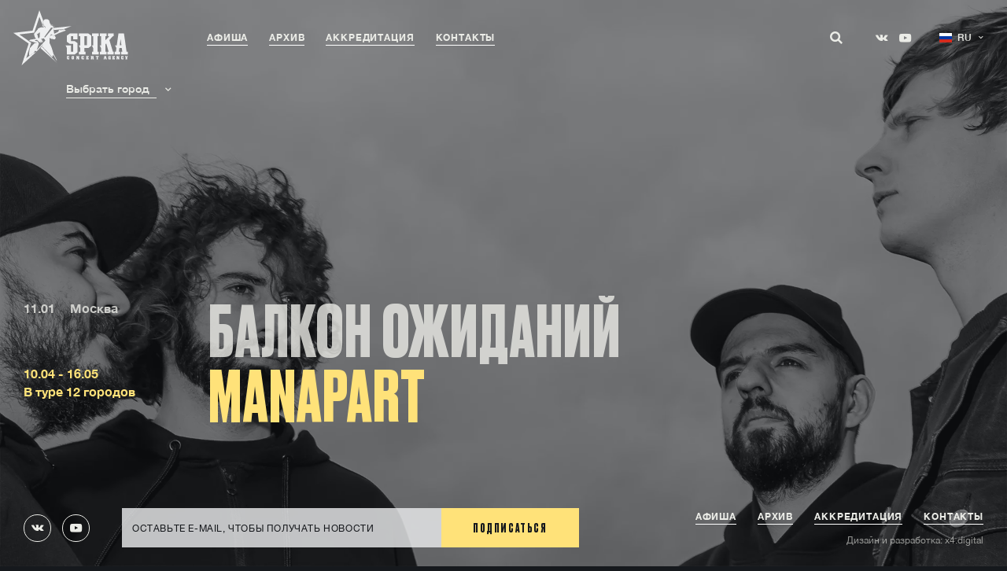

--- FILE ---
content_type: text/html; charset=UTF-8
request_url: https://spika.org/cof20_fb-oblozh-n-nov-1/
body_size: 10865
content:
<!DOCTYPE html>
<html lang="ru">

<head>
            <title>CoF20_fb-облож-N-Nov (1) | Spika Concert Agency</title>
    <meta name="keywords" content="Spika, Концертное агенство Spika, Concert Agency SPIKA, Concert tickets, Купить билеты, Концерт">

    <link rel="apple-touch-icon" sizes="180x180" href="https://spika.org/wp-content/themes/spika/assets/favicon/apple-touch-icon.png">
    <link rel="icon" type="image/png" sizes="32x32" href="https://spika.org/wp-content/themes/spika/assets/favicon/favicon-32x32.png">
    <link rel="icon" type="image/png" sizes="16x16" href="https://spika.org/wp-content/themes/spika/assets/favicon/favicon-16x16.png">
    <link rel="manifest" href="https://spika.org/wp-content/themes/spika/assets/favicon/site.webmanifest">

    
		<!-- All in One SEO 4.9.1.1 - aioseo.com -->
	<meta name="robots" content="max-image-preview:large" />
	<meta name="author" content="admin"/>
	<link rel="canonical" href="https://spika.org/cof20_fb-oblozh-n-nov-1/" />
	<meta name="generator" content="All in One SEO (AIOSEO) 4.9.1.1" />
		<meta property="og:locale" content="ru_RU" />
		<meta property="og:site_name" content="Spika" />
		<meta property="og:type" content="article" />
		<meta property="og:title" content="CoF20_fb-облож-N-Nov (1) | Spika Concert Agency" />
		<meta property="og:url" content="https://spika.org/cof20_fb-oblozh-n-nov-1/" />
		<meta property="og:image" content="https://spika.org/wp-content/themes/spika/assets/img/spika_og.png" />
		<meta property="og:image:secure_url" content="https://spika.org/wp-content/themes/spika/assets/img/spika_og.png" />
		<meta property="article:published_time" content="2020-02-19T13:10:58+00:00" />
		<meta property="article:modified_time" content="2020-02-19T13:10:58+00:00" />
		<meta name="twitter:card" content="summary" />
		<meta name="twitter:title" content="CoF20_fb-облож-N-Nov (1) | Spika Concert Agency" />
		<meta name="twitter:image" content="https://spika.org/wp-content/themes/spika/assets/img/spika_og.png" />
		<!-- All in One SEO -->

<link rel='dns-prefetch' href='//ajax.googleapis.com' />
<link rel='dns-prefetch' href='//spika.org' />
<link rel='dns-prefetch' href='//cdnjs.cloudflare.com' />
<link rel="alternate" title="oEmbed (JSON)" type="application/json+oembed" href="https://spika.org/wp-json/oembed/1.0/embed?url=https%3A%2F%2Fspika.org%2Fcof20_fb-oblozh-n-nov-1%2F" />
<link rel="alternate" title="oEmbed (XML)" type="text/xml+oembed" href="https://spika.org/wp-json/oembed/1.0/embed?url=https%3A%2F%2Fspika.org%2Fcof20_fb-oblozh-n-nov-1%2F&#038;format=xml" />
<style id='wp-img-auto-sizes-contain-inline-css' type='text/css'>
img:is([sizes=auto i],[sizes^="auto," i]){contain-intrinsic-size:3000px 1500px}
/*# sourceURL=wp-img-auto-sizes-contain-inline-css */
</style>
<link rel='stylesheet' id='main-css' href='https://spika.org/wp-content/themes/spika/assets/css/main.css?ver=1.2' type='text/css' media='all' />
<link rel='stylesheet' id='lazy-ybb-css' href='https://spika.org/wp-content/themes/spika/assets/vendor/lazy-youtube/lazy-youtube.css?ver=1.2' type='text/css' media='all' />
<style id='wp-emoji-styles-inline-css' type='text/css'>

	img.wp-smiley, img.emoji {
		display: inline !important;
		border: none !important;
		box-shadow: none !important;
		height: 1em !important;
		width: 1em !important;
		margin: 0 0.07em !important;
		vertical-align: -0.1em !important;
		background: none !important;
		padding: 0 !important;
	}
/*# sourceURL=wp-emoji-styles-inline-css */
</style>
<link rel='stylesheet' id='wp-block-library-css' href='https://spika.org/wp-includes/css/dist/block-library/style.min.css?ver=6.9' type='text/css' media='all' />
<style id='global-styles-inline-css' type='text/css'>
:root{--wp--preset--aspect-ratio--square: 1;--wp--preset--aspect-ratio--4-3: 4/3;--wp--preset--aspect-ratio--3-4: 3/4;--wp--preset--aspect-ratio--3-2: 3/2;--wp--preset--aspect-ratio--2-3: 2/3;--wp--preset--aspect-ratio--16-9: 16/9;--wp--preset--aspect-ratio--9-16: 9/16;--wp--preset--color--black: #000000;--wp--preset--color--cyan-bluish-gray: #abb8c3;--wp--preset--color--white: #ffffff;--wp--preset--color--pale-pink: #f78da7;--wp--preset--color--vivid-red: #cf2e2e;--wp--preset--color--luminous-vivid-orange: #ff6900;--wp--preset--color--luminous-vivid-amber: #fcb900;--wp--preset--color--light-green-cyan: #7bdcb5;--wp--preset--color--vivid-green-cyan: #00d084;--wp--preset--color--pale-cyan-blue: #8ed1fc;--wp--preset--color--vivid-cyan-blue: #0693e3;--wp--preset--color--vivid-purple: #9b51e0;--wp--preset--gradient--vivid-cyan-blue-to-vivid-purple: linear-gradient(135deg,rgb(6,147,227) 0%,rgb(155,81,224) 100%);--wp--preset--gradient--light-green-cyan-to-vivid-green-cyan: linear-gradient(135deg,rgb(122,220,180) 0%,rgb(0,208,130) 100%);--wp--preset--gradient--luminous-vivid-amber-to-luminous-vivid-orange: linear-gradient(135deg,rgb(252,185,0) 0%,rgb(255,105,0) 100%);--wp--preset--gradient--luminous-vivid-orange-to-vivid-red: linear-gradient(135deg,rgb(255,105,0) 0%,rgb(207,46,46) 100%);--wp--preset--gradient--very-light-gray-to-cyan-bluish-gray: linear-gradient(135deg,rgb(238,238,238) 0%,rgb(169,184,195) 100%);--wp--preset--gradient--cool-to-warm-spectrum: linear-gradient(135deg,rgb(74,234,220) 0%,rgb(151,120,209) 20%,rgb(207,42,186) 40%,rgb(238,44,130) 60%,rgb(251,105,98) 80%,rgb(254,248,76) 100%);--wp--preset--gradient--blush-light-purple: linear-gradient(135deg,rgb(255,206,236) 0%,rgb(152,150,240) 100%);--wp--preset--gradient--blush-bordeaux: linear-gradient(135deg,rgb(254,205,165) 0%,rgb(254,45,45) 50%,rgb(107,0,62) 100%);--wp--preset--gradient--luminous-dusk: linear-gradient(135deg,rgb(255,203,112) 0%,rgb(199,81,192) 50%,rgb(65,88,208) 100%);--wp--preset--gradient--pale-ocean: linear-gradient(135deg,rgb(255,245,203) 0%,rgb(182,227,212) 50%,rgb(51,167,181) 100%);--wp--preset--gradient--electric-grass: linear-gradient(135deg,rgb(202,248,128) 0%,rgb(113,206,126) 100%);--wp--preset--gradient--midnight: linear-gradient(135deg,rgb(2,3,129) 0%,rgb(40,116,252) 100%);--wp--preset--font-size--small: 13px;--wp--preset--font-size--medium: 20px;--wp--preset--font-size--large: 36px;--wp--preset--font-size--x-large: 42px;--wp--preset--spacing--20: 0.44rem;--wp--preset--spacing--30: 0.67rem;--wp--preset--spacing--40: 1rem;--wp--preset--spacing--50: 1.5rem;--wp--preset--spacing--60: 2.25rem;--wp--preset--spacing--70: 3.38rem;--wp--preset--spacing--80: 5.06rem;--wp--preset--shadow--natural: 6px 6px 9px rgba(0, 0, 0, 0.2);--wp--preset--shadow--deep: 12px 12px 50px rgba(0, 0, 0, 0.4);--wp--preset--shadow--sharp: 6px 6px 0px rgba(0, 0, 0, 0.2);--wp--preset--shadow--outlined: 6px 6px 0px -3px rgb(255, 255, 255), 6px 6px rgb(0, 0, 0);--wp--preset--shadow--crisp: 6px 6px 0px rgb(0, 0, 0);}:where(.is-layout-flex){gap: 0.5em;}:where(.is-layout-grid){gap: 0.5em;}body .is-layout-flex{display: flex;}.is-layout-flex{flex-wrap: wrap;align-items: center;}.is-layout-flex > :is(*, div){margin: 0;}body .is-layout-grid{display: grid;}.is-layout-grid > :is(*, div){margin: 0;}:where(.wp-block-columns.is-layout-flex){gap: 2em;}:where(.wp-block-columns.is-layout-grid){gap: 2em;}:where(.wp-block-post-template.is-layout-flex){gap: 1.25em;}:where(.wp-block-post-template.is-layout-grid){gap: 1.25em;}.has-black-color{color: var(--wp--preset--color--black) !important;}.has-cyan-bluish-gray-color{color: var(--wp--preset--color--cyan-bluish-gray) !important;}.has-white-color{color: var(--wp--preset--color--white) !important;}.has-pale-pink-color{color: var(--wp--preset--color--pale-pink) !important;}.has-vivid-red-color{color: var(--wp--preset--color--vivid-red) !important;}.has-luminous-vivid-orange-color{color: var(--wp--preset--color--luminous-vivid-orange) !important;}.has-luminous-vivid-amber-color{color: var(--wp--preset--color--luminous-vivid-amber) !important;}.has-light-green-cyan-color{color: var(--wp--preset--color--light-green-cyan) !important;}.has-vivid-green-cyan-color{color: var(--wp--preset--color--vivid-green-cyan) !important;}.has-pale-cyan-blue-color{color: var(--wp--preset--color--pale-cyan-blue) !important;}.has-vivid-cyan-blue-color{color: var(--wp--preset--color--vivid-cyan-blue) !important;}.has-vivid-purple-color{color: var(--wp--preset--color--vivid-purple) !important;}.has-black-background-color{background-color: var(--wp--preset--color--black) !important;}.has-cyan-bluish-gray-background-color{background-color: var(--wp--preset--color--cyan-bluish-gray) !important;}.has-white-background-color{background-color: var(--wp--preset--color--white) !important;}.has-pale-pink-background-color{background-color: var(--wp--preset--color--pale-pink) !important;}.has-vivid-red-background-color{background-color: var(--wp--preset--color--vivid-red) !important;}.has-luminous-vivid-orange-background-color{background-color: var(--wp--preset--color--luminous-vivid-orange) !important;}.has-luminous-vivid-amber-background-color{background-color: var(--wp--preset--color--luminous-vivid-amber) !important;}.has-light-green-cyan-background-color{background-color: var(--wp--preset--color--light-green-cyan) !important;}.has-vivid-green-cyan-background-color{background-color: var(--wp--preset--color--vivid-green-cyan) !important;}.has-pale-cyan-blue-background-color{background-color: var(--wp--preset--color--pale-cyan-blue) !important;}.has-vivid-cyan-blue-background-color{background-color: var(--wp--preset--color--vivid-cyan-blue) !important;}.has-vivid-purple-background-color{background-color: var(--wp--preset--color--vivid-purple) !important;}.has-black-border-color{border-color: var(--wp--preset--color--black) !important;}.has-cyan-bluish-gray-border-color{border-color: var(--wp--preset--color--cyan-bluish-gray) !important;}.has-white-border-color{border-color: var(--wp--preset--color--white) !important;}.has-pale-pink-border-color{border-color: var(--wp--preset--color--pale-pink) !important;}.has-vivid-red-border-color{border-color: var(--wp--preset--color--vivid-red) !important;}.has-luminous-vivid-orange-border-color{border-color: var(--wp--preset--color--luminous-vivid-orange) !important;}.has-luminous-vivid-amber-border-color{border-color: var(--wp--preset--color--luminous-vivid-amber) !important;}.has-light-green-cyan-border-color{border-color: var(--wp--preset--color--light-green-cyan) !important;}.has-vivid-green-cyan-border-color{border-color: var(--wp--preset--color--vivid-green-cyan) !important;}.has-pale-cyan-blue-border-color{border-color: var(--wp--preset--color--pale-cyan-blue) !important;}.has-vivid-cyan-blue-border-color{border-color: var(--wp--preset--color--vivid-cyan-blue) !important;}.has-vivid-purple-border-color{border-color: var(--wp--preset--color--vivid-purple) !important;}.has-vivid-cyan-blue-to-vivid-purple-gradient-background{background: var(--wp--preset--gradient--vivid-cyan-blue-to-vivid-purple) !important;}.has-light-green-cyan-to-vivid-green-cyan-gradient-background{background: var(--wp--preset--gradient--light-green-cyan-to-vivid-green-cyan) !important;}.has-luminous-vivid-amber-to-luminous-vivid-orange-gradient-background{background: var(--wp--preset--gradient--luminous-vivid-amber-to-luminous-vivid-orange) !important;}.has-luminous-vivid-orange-to-vivid-red-gradient-background{background: var(--wp--preset--gradient--luminous-vivid-orange-to-vivid-red) !important;}.has-very-light-gray-to-cyan-bluish-gray-gradient-background{background: var(--wp--preset--gradient--very-light-gray-to-cyan-bluish-gray) !important;}.has-cool-to-warm-spectrum-gradient-background{background: var(--wp--preset--gradient--cool-to-warm-spectrum) !important;}.has-blush-light-purple-gradient-background{background: var(--wp--preset--gradient--blush-light-purple) !important;}.has-blush-bordeaux-gradient-background{background: var(--wp--preset--gradient--blush-bordeaux) !important;}.has-luminous-dusk-gradient-background{background: var(--wp--preset--gradient--luminous-dusk) !important;}.has-pale-ocean-gradient-background{background: var(--wp--preset--gradient--pale-ocean) !important;}.has-electric-grass-gradient-background{background: var(--wp--preset--gradient--electric-grass) !important;}.has-midnight-gradient-background{background: var(--wp--preset--gradient--midnight) !important;}.has-small-font-size{font-size: var(--wp--preset--font-size--small) !important;}.has-medium-font-size{font-size: var(--wp--preset--font-size--medium) !important;}.has-large-font-size{font-size: var(--wp--preset--font-size--large) !important;}.has-x-large-font-size{font-size: var(--wp--preset--font-size--x-large) !important;}
/*# sourceURL=global-styles-inline-css */
</style>

<style id='classic-theme-styles-inline-css' type='text/css'>
/*! This file is auto-generated */
.wp-block-button__link{color:#fff;background-color:#32373c;border-radius:9999px;box-shadow:none;text-decoration:none;padding:calc(.667em + 2px) calc(1.333em + 2px);font-size:1.125em}.wp-block-file__button{background:#32373c;color:#fff;text-decoration:none}
/*# sourceURL=/wp-includes/css/classic-themes.min.css */
</style>
<link rel='stylesheet' id='contact-form-7-css' href='https://spika.org/wp-content/plugins/contact-form-7/includes/css/styles.css?ver=6.1.4' type='text/css' media='all' />
<script type="text/javascript" src="//ajax.googleapis.com/ajax/libs/jquery/1.10.2/jquery.min.js" id="jquery-js"></script>
<link rel="https://api.w.org/" href="https://spika.org/wp-json/" /><link rel="alternate" title="JSON" type="application/json" href="https://spika.org/wp-json/wp/v2/media/1584" /><link rel="EditURI" type="application/rsd+xml" title="RSD" href="https://spika.org/xmlrpc.php?rsd" />
<link rel='shortlink' href='https://spika.org/?p=1584' />

    <meta charset="utf-8">
    <meta name="viewport" content="width=device-width, initial-scale=1">



  <!-- Yandex.Metrika counter -->
<script type="text/javascript" >
   (function(m,e,t,r,i,k,a){m[i]=m[i]||function(){(m[i].a=m[i].a||[]).push(arguments)};
   m[i].l=1*new Date();
   for (var j = 0; j < document.scripts.length; j++) {if (document.scripts[j].src === r) { return; }}
   k=e.createElement(t),a=e.getElementsByTagName(t)[0],k.async=1,k.src=r,a.parentNode.insertBefore(k,a)})
   (window, document, "script", "https://mc.yandex.ru/metrika/tag.js", "ym");

   ym(48261182, "init", {
        clickmap:true,
        trackLinks:true,
        accurateTrackBounce:true,
        webvisor:true,
        ecommerce:"dataLayer"
   });
</script>
<noscript><div><img src="https://mc.yandex.ru/watch/48261182" style="position:absolute; left:-9999px;" alt="" /></div></noscript>
<!-- /Yandex.Metrika counter -->
	<script type="text/javascript">!function(){var t=document.createElement("script");t.type="text/javascript",t.async=!0,t.src='https://vk.com/js/api/openapi.js?173',t.onload=function(){VK.Retargeting.Init("VK-RTRG-1936335-cbBop"),VK.Retargeting.Hit()},document.head.appendChild(t)}();</script><noscript><img src="https://vk.com/rtrg?p=VK-RTRG-1936335-cbBop" style="position:fixed; left:-999px;" alt=""/></noscript>

    <!-- Facebook Pixel Code -->
    <script>
        !function(f,b,e,v,n,t,s)
        {if(f.fbq)return;n=f.fbq=function(){n.callMethod?
            n.callMethod.apply(n,arguments):n.queue.push(arguments)};
            if(!f._fbq)f._fbq=n;n.push=n;n.loaded=!0;n.version='2.0';
            n.queue=[];t=b.createElement(e);t.async=!0;
            t.src=v;s=b.getElementsByTagName(e)[0];
            s.parentNode.insertBefore(t,s)}(window, document,'script',
            'https://connect.facebook.net/en_US/fbevents.js');
        fbq('init', '1623448994468564');
        fbq('track', 'PageView');
    </script>
    <noscript><img height="1" width="1" style="display:none"
                   src="https://www.facebook.com/tr?id=1623448994468564&ev=PageView&noscript=1"
        /></noscript>
    <!-- End Facebook Pixel Code -->

    <script type="text/javascript">!function(){var t=document.createElement("script");t.type="text/javascript",t.async=!0,t.src='https://vk.com/js/api/openapi.js?169',t.onload=function(){VK.Retargeting.Init("VK-RTRG-1223745-b9xiX"),VK.Retargeting.Hit()},document.head.appendChild(t)}();</script><noscript><img src="https://vk.com/rtrg?p=VK-RTRG-1223745-b9xiX" style="position:fixed; left:-999px;" alt=""/></noscript>

    <!-- Global site tag (gtag.js) - Google Analytics -->
    <script async src="https://www.googletagmanager.com/gtag/js?id=UA-130595649-4"></script>
    <script>
        window.dataLayer = window.dataLayer || [];
        function gtag(){dataLayer.push(arguments);}
        gtag('js', new Date());

        gtag('config', 'UA-130595649-4');
    </script>


    <script>
        !function (w, d, t) {
            w.TiktokAnalyticsObject=t;var ttq=w[t]=w[t]||[];ttq.methods=["page","track","identify","instances","debug","on","off","once","ready","alias","group","enableCookie","disableCookie"],ttq.setAndDefer=function(t,e){t[e]=function(){t.push([e].concat(Array.prototype.slice.call(arguments,0)))}};for(var i=0;i<ttq.methods.length;i++)ttq.setAndDefer(ttq,ttq.methods[i]);ttq.instance=function(t){for(var e=ttq._i[t]||[],n=0;n<ttq.methods.length;n++
            )ttq.setAndDefer(e,ttq.methods[n]);return e},ttq.load=function(e,n){var i="https://analytics.tiktok.com/i18n/pixel/events.js";ttq._i=ttq._i||{},ttq._i[e]=[],ttq._i[e]._u=i,ttq._t=ttq._t||{},ttq._t[e]=+new Date,ttq._o=ttq._o||{},ttq._o[e]=n||{};n=document.createElement("script");n.type="text/javascript",n.async=!0,n.src=i+"?sdkid="+e+"&lib="+t;e=document.getElementsByTagName("script")[0];e.parentNode.insertBefore(n,e)};

            ttq.load('C8H272P08UUP07H0PCO0');
            ttq.page();
        }(window, document, 'ttq');
    </script>


    <!-- Rating Mail.ru counter -->
    <script type="text/javascript">
        var _tmr = window._tmr || (window._tmr = []);
        _tmr.push({id: "3163702", type: "pageView", start: (new Date()).getTime(), pid: "USER_ID"});
        (function (d, w, id) {
            if (d.getElementById(id)) return;
            var ts = d.createElement("script"); ts.type = "text/javascript"; ts.async = true; ts.id = id;
            ts.src = "https://top-fwz1.mail.ru/js/code.js";
            var f = function () {var s = d.getElementsByTagName("script")[0]; s.parentNode.insertBefore(ts, s);};
            if (w.opera == "[object Opera]") { d.addEventListener("DOMContentLoaded", f, false); } else { f(); }
        })(document, window, "topmailru-code");
    </script><noscript><div>
            <img src="https://top-fwz1.mail.ru/counter?id=3163702;js=na" style="border:0;position:absolute;left:-9999px;" alt="Top.Mail.Ru" />
        </div></noscript>
    <!-- //Rating Mail.ru counter -->

    <script type="text/javascript">!function(){var t=document.createElement("script");t.type="text/javascript",t.async=!0,t.src='https://vk.com/js/api/openapi.js?169',t.onload=function(){VK.Retargeting.Init("VK-RTRG-1223724-25yHU"),VK.Retargeting.Hit()},document.head.appendChild(t)}();</script><noscript><img src="https://vk.com/rtrg?p=VK-RTRG-1223724-25yHU" style="position:fixed; left:-999px;" alt=""/></noscript>
</head>


<body>

<header class="header">
    <a href="/" class="header__logo">
        <img src="https://spika.org/wp-content/themes/spika/assets/img/logo.svg" alt="logo">
    </a>

    <nav class="header__nav nav-links">
        <ul>
            <li class=""><a href="/">Афиша</a></li>
            <li class=""><a href="https://spika.org/archive/">Архив</a></li>
            <li class=""><a href="https://spika.org/accreditation/">Аккредитация</a></li>
            <li class=""><a href="https://spika.org/contacts/">Контакты</a></li>
        </ul>
    </nav>

    <div class="header__right">
        <form class="header-search search" autocomplete="off" action="/" method="get">
            <input type="text" placeholder="Поиск" name="s">
            <button type="submit">
                <span class="icon-search"></span>
            </button>
        </form>

        <ul class="header__social">
            <li><a target="_blank" rel="noopener" href="https://vk.com/spika"><span class="icon-vk"></span></a></li>
<!--            <li><a target="_blank" rel="noopener" href="--><!--"><span class="icon-fb"></span></a></li>-->
<!--            <li><a target="_blank" rel="noopener" href="--><!--"><span class="icon-in"></span></a></li>-->
            <li><a target="_blank" rel="noopener" href="https://www.youtube.com/channel/UCPifu853JqCt6Y14BQu0cGA"><span class="icon-yb"></span></a></li>
        </ul>

        <div class="header-lang">
                                        <a class="header-lang--ru" href="https://spika.org/">RU</a>
                <a class="header-lang--en" href="https://en.spika.org/">EN</a>
            
            <span class="header-lang__arrow icon-arrow-down"></span>
        </div>
    </div>

    <div class="header-mobile">
        <button type="button" class="header-mobile__toggleBtn">
            <span class="icon-burger"></span>
            <span class="icon-close"></span>
        </button>

        <div class="header-mobile__menu">
            <nav>
                <ul>
                    <li class=""><a href="/">Афиша</a></li>
                    <li class=""><a href="https://spika.org/archive/">Архив</a></li>
                    <li class=""><a href="https://spika.org/accreditation/">Аккредитация</a></li>
                    <li class=""><a href="https://spika.org/contacts/">Контакты</a></li>
                </ul>
            </nav>
            <div class="header-mobile__lang header-lang">
                                                        <a class="header-lang--ru current-lang" href="https://spika.org/">RU</a>                                                         <a class="header-lang--en " href="https://en.spika.org/">EN</a>                             </div>

            <ul class="header-mobile__social header__social social-round">
                <li><a target="_blank" rel="noopener" href="https://vk.com/spika"><span class="icon-vk"></span></a></li>
<!--                <li><a target="_blank" rel="noopener" href="--><!--"><span class="icon-fb"></span></a></li>-->
<!--                <li><a target="_blank" rel="noopener" href="--><!--"><span class="icon-in"></span></a></li>-->
                <li><a target="_blank" rel="noopener" href="https://www.youtube.com/channel/UCPifu853JqCt6Y14BQu0cGA"><span class="icon-yb"></span></a></li>
            </ul>

            <form class="header-mobile__search search" autocomplete="off" action="/">
                <input type="text" placeholder="Поиск" name="s">
                <button type="submit">
                    <span class="icon-search"></span>
                </button>
            </form>
        </div>
    </div>
</header>


    <div class="custom-select">
        <select class="styler" onchange="location = this.value;">
            <option>Выбрать город</option>
                            <option value="/cities/spb">Санкт-Петербург</option>
                            <option value="/cities/msk">Москва</option>
                            <option value="/cities/nsk">Новосибирск</option>
                            <option value="/cities/nino">Нижний Новгород</option>
                            <option value="/cities/smr">Самара</option>
                            <option value="/cities/ekb">Екатеринбург</option>
                            <option value="/cities/yuzhno-sakhalinsk">Южно-Сахалинск</option>
                            <option value="/cities/vladivostok">Владивосток</option>
                            <option value="/cities/khabarovsk">Хабаровск</option>
                            <option value="/cities/irkustk">Иркутск</option>
                            <option value="/cities/omsk">Омск</option>
                            <option value="/cities/ufa">Уфа</option>
                            <option value="/cities/volgograd">Волгоград</option>
                            <option value="/cities/voronezh">Воронеж</option>
                            <option value="/cities/rostov">Ростов-на-Дону</option>
                            <option value="/cities/krasnodar">Краснодар</option>
                            <option value="/cities/kiev">Киев</option>
                            <option value="/cities/chelyabinsk">Челябинск</option>
                            <option value="/cities/stavropol">Ставрополь</option>
                            <option value="/cities/almaty">Алма-Ата</option>
                            <option value="/cities/krasnoyarsk">Красноярск</option>
                            <option value="/cities/tver">Тверь</option>
                            <option value="/cities/tula">Тула</option>
                            <option value="/cities/kazan">Казань</option>
                            <option value="/cities/belgorod">Белгород</option>
                            <option value="/cities/yaroslavl">Ярославль</option>
                            <option value="/cities/smolensk">Смоленск</option>
                            <option value="/cities/kaluga">Калуга</option>
                            <option value="/cities/ryazan">Рязань</option>
                            <option value="/cities/vladimir">Владимир</option>
                            <option value="/cities/saratov">Саратов</option>
                            <option value="/cities/tolyatti">Тольятти</option>
                            <option value="/cities/penza">Пенза</option>
                            <option value="/cities/yoshkar-ola">Йошкар-Ола</option>
                            <option value="/cities/izhevsk">Ижевск</option>
                    </select>
    </div>
    <main class="main">
        <h1 class="visually-hidden">Концертное агенство SPIKA</h1>
        <ul class="artists-list">

            
            
                                                <li class="hovered">
                <a href="https://spika.org/balkon-ozhidanij/">
                    <ul class="artists-list__dates">
                                                    <li><span>11.01</span> Москва</li>
                                            </ul>
                    <h2 class="artists-list__name">балкон ожиданий</h2>
                </a>
                <div class="artists-list__image">
                    <picture>
                        <source media="(max-width: 600px)" srcset="https://spika.org/wp-content/uploads/2025/12/clean-1-500x267.jpg.webp" type="image/webp">
                        <source media="(max-width: 600px)" srcset="https://spika.org/wp-content/uploads/2025/12/clean-1-500x267.jpg" type="image/jpeg">
                        <source srcset="https://spika.org/wp-content/uploads/2025/12/clean-1.jpg.webp" type="image/webp">
                        <source srcset="https://spika.org/wp-content/uploads/2025/12/clean-1.jpg" type="image/jpeg">
                        <img src="https://spika.org/wp-content/uploads/2025/12/clean-1.jpg"
                             alt="artist image" class="first-image-to-show" >
                    </picture>
                </div>
            </li>
        
                                                    <li class="">
                <a href="https://spika.org/manapart/">
                    <ul class="artists-list__dates">
                                                                                    <li>10.04 - 16.05</li>
                                                                    <li>В туре 12 городов</li>
                                                            
                                            </ul>
                    <h2 class="artists-list__name">Manapart</h2>
                </a>
                <div class="artists-list__image">
                    <picture>
                        <source media="(max-width: 600px)" srcset="https://spika.org/wp-content/uploads/2023/07/clean_1920h1080-500x281.jpg.webp" type="image/webp">
                        <source media="(max-width: 600px)" srcset="https://spika.org/wp-content/uploads/2023/07/clean_1920h1080-500x281.jpg" type="image/jpeg">
                        <source srcset="https://spika.org/wp-content/uploads/2023/07/clean_1920h1080.jpg.webp" type="image/webp">
                        <source srcset="https://spika.org/wp-content/uploads/2023/07/clean_1920h1080.jpg" type="image/jpeg">
                        <img src="https://spika.org/wp-content/uploads/2023/07/clean_1920h1080.jpg"
                             alt="artist image" class="first-image-to-show" >
                    </picture>
                </div>
            </li>
        
                
        </ul>
    </main>


<script type="speculationrules">
{"prefetch":[{"source":"document","where":{"and":[{"href_matches":"/*"},{"not":{"href_matches":["/wp-*.php","/wp-admin/*","/wp-content/uploads/*","/wp-content/*","/wp-content/plugins/*","/wp-content/themes/spika/*","/*\\?(.+)"]}},{"not":{"selector_matches":"a[rel~=\"nofollow\"]"}},{"not":{"selector_matches":".no-prefetch, .no-prefetch a"}}]},"eagerness":"conservative"}]}
</script>
<script type="text/javascript" src="https://spika.org/wp-content/themes/spika/assets/js/vendor/jquery.formstyler.min.js?ver=1.0" id="formstyler-js"></script>
<script type="text/javascript" src="https://spika.org/wp-content/themes/spika/assets/js/vendor/objectfit-polyfill/ofi.min.js?ver=1.0" id="objectfit-js"></script>
<script type="text/javascript" src="https://spika.org/wp-content/themes/spika/assets/js/vendor/svg4everybody/svg4everybody.min.js?ver=1.0" id="svg4everybody-js"></script>
<script type="text/javascript" src="https://spika.org/wp-content/themes/spika/assets/js/vendor/mfp/jquery.magnific-popup.min.js?ver=1.0" id="magnific-js"></script>
<script type="text/javascript" src="https://spika.org/wp-content/themes/spika/assets/js/vendor/slick/slick.min.js?ver=1.0" id="slick-js"></script>
<script type="text/javascript" src="https://spika.org/wp-content/themes/spika/assets/js/vendor/TweenMax.min.js?ver=1.0" id="TweenMax-js"></script>
<script type="text/javascript" src="https://spika.org/wp-content/themes/spika/assets/js/vendor/TimelineMax.min.js?ver=1.0" id="TimelineMax-js"></script>
<script type="text/javascript" src="https://spika.org/wp-content/themes/spika/assets/js/vendor/jquery.gsap.min.js?ver=1.0" id="jquery.gsap-js"></script>
<script type="text/javascript" src="https://spika.org/wp-content/themes/spika/assets/vendor/lazy-youtube/lazy-youtube.js?ver=1.0" id="lazy-yb-js"></script>
<script type="text/javascript" src="https://cdnjs.cloudflare.com/ajax/libs/jquery-nice-select/1.1.0/js/jquery.nice-select.min.js?ver=1.0" id="nice-select-js"></script>
<script type="text/javascript" src="https://spika.org/wp-content/themes/spika/assets/js/main.js?ver=1.0" id="main-js-js"></script>
<script type="module"  src="https://spika.org/wp-content/plugins/all-in-one-seo-pack/dist/Lite/assets/table-of-contents.95d0dfce.js?ver=4.9.1.1" id="aioseo/js/src/vue/standalone/blocks/table-of-contents/frontend.js-js"></script>
<script type="text/javascript" src="https://spika.org/wp-includes/js/dist/hooks.min.js?ver=dd5603f07f9220ed27f1" id="wp-hooks-js"></script>
<script type="text/javascript" src="https://spika.org/wp-includes/js/dist/i18n.min.js?ver=c26c3dc7bed366793375" id="wp-i18n-js"></script>
<script type="text/javascript" id="wp-i18n-js-after">
/* <![CDATA[ */
wp.i18n.setLocaleData( { 'text direction\u0004ltr': [ 'ltr' ] } );
//# sourceURL=wp-i18n-js-after
/* ]]> */
</script>
<script type="text/javascript" src="https://spika.org/wp-content/plugins/contact-form-7/includes/swv/js/index.js?ver=6.1.4" id="swv-js"></script>
<script type="text/javascript" id="contact-form-7-js-translations">
/* <![CDATA[ */
( function( domain, translations ) {
	var localeData = translations.locale_data[ domain ] || translations.locale_data.messages;
	localeData[""].domain = domain;
	wp.i18n.setLocaleData( localeData, domain );
} )( "contact-form-7", {"translation-revision-date":"2025-09-30 08:46:06+0000","generator":"GlotPress\/4.0.1","domain":"messages","locale_data":{"messages":{"":{"domain":"messages","plural-forms":"nplurals=3; plural=(n % 10 == 1 && n % 100 != 11) ? 0 : ((n % 10 >= 2 && n % 10 <= 4 && (n % 100 < 12 || n % 100 > 14)) ? 1 : 2);","lang":"ru"},"This contact form is placed in the wrong place.":["\u042d\u0442\u0430 \u043a\u043e\u043d\u0442\u0430\u043a\u0442\u043d\u0430\u044f \u0444\u043e\u0440\u043c\u0430 \u0440\u0430\u0437\u043c\u0435\u0449\u0435\u043d\u0430 \u0432 \u043d\u0435\u043f\u0440\u0430\u0432\u0438\u043b\u044c\u043d\u043e\u043c \u043c\u0435\u0441\u0442\u0435."],"Error:":["\u041e\u0448\u0438\u0431\u043a\u0430:"]}},"comment":{"reference":"includes\/js\/index.js"}} );
//# sourceURL=contact-form-7-js-translations
/* ]]> */
</script>
<script type="text/javascript" id="contact-form-7-js-before">
/* <![CDATA[ */
var wpcf7 = {
    "api": {
        "root": "https:\/\/spika.org\/wp-json\/",
        "namespace": "contact-form-7\/v1"
    }
};
//# sourceURL=contact-form-7-js-before
/* ]]> */
</script>
<script type="text/javascript" src="https://spika.org/wp-content/plugins/contact-form-7/includes/js/index.js?ver=6.1.4" id="contact-form-7-js"></script>
<script type="text/javascript" src="https://www.google.com/recaptcha/api.js?render=6LeeKsoUAAAAACtNePpCoPvi9-Gb-nWfWmSF5_-9&amp;ver=3.0" id="google-recaptcha-js"></script>
<script type="text/javascript" src="https://spika.org/wp-includes/js/dist/vendor/wp-polyfill.min.js?ver=3.15.0" id="wp-polyfill-js"></script>
<script type="text/javascript" id="wpcf7-recaptcha-js-before">
/* <![CDATA[ */
var wpcf7_recaptcha = {
    "sitekey": "6LeeKsoUAAAAACtNePpCoPvi9-Gb-nWfWmSF5_-9",
    "actions": {
        "homepage": "homepage",
        "contactform": "contactform"
    }
};
//# sourceURL=wpcf7-recaptcha-js-before
/* ]]> */
</script>
<script type="text/javascript" src="https://spika.org/wp-content/plugins/contact-form-7/modules/recaptcha/index.js?ver=6.1.4" id="wpcf7-recaptcha-js"></script>
<script id="wp-emoji-settings" type="application/json">
{"baseUrl":"https://s.w.org/images/core/emoji/17.0.2/72x72/","ext":".png","svgUrl":"https://s.w.org/images/core/emoji/17.0.2/svg/","svgExt":".svg","source":{"concatemoji":"https://spika.org/wp-includes/js/wp-emoji-release.min.js?ver=6.9"}}
</script>
<script type="module">
/* <![CDATA[ */
/*! This file is auto-generated */
const a=JSON.parse(document.getElementById("wp-emoji-settings").textContent),o=(window._wpemojiSettings=a,"wpEmojiSettingsSupports"),s=["flag","emoji"];function i(e){try{var t={supportTests:e,timestamp:(new Date).valueOf()};sessionStorage.setItem(o,JSON.stringify(t))}catch(e){}}function c(e,t,n){e.clearRect(0,0,e.canvas.width,e.canvas.height),e.fillText(t,0,0);t=new Uint32Array(e.getImageData(0,0,e.canvas.width,e.canvas.height).data);e.clearRect(0,0,e.canvas.width,e.canvas.height),e.fillText(n,0,0);const a=new Uint32Array(e.getImageData(0,0,e.canvas.width,e.canvas.height).data);return t.every((e,t)=>e===a[t])}function p(e,t){e.clearRect(0,0,e.canvas.width,e.canvas.height),e.fillText(t,0,0);var n=e.getImageData(16,16,1,1);for(let e=0;e<n.data.length;e++)if(0!==n.data[e])return!1;return!0}function u(e,t,n,a){switch(t){case"flag":return n(e,"\ud83c\udff3\ufe0f\u200d\u26a7\ufe0f","\ud83c\udff3\ufe0f\u200b\u26a7\ufe0f")?!1:!n(e,"\ud83c\udde8\ud83c\uddf6","\ud83c\udde8\u200b\ud83c\uddf6")&&!n(e,"\ud83c\udff4\udb40\udc67\udb40\udc62\udb40\udc65\udb40\udc6e\udb40\udc67\udb40\udc7f","\ud83c\udff4\u200b\udb40\udc67\u200b\udb40\udc62\u200b\udb40\udc65\u200b\udb40\udc6e\u200b\udb40\udc67\u200b\udb40\udc7f");case"emoji":return!a(e,"\ud83e\u1fac8")}return!1}function f(e,t,n,a){let r;const o=(r="undefined"!=typeof WorkerGlobalScope&&self instanceof WorkerGlobalScope?new OffscreenCanvas(300,150):document.createElement("canvas")).getContext("2d",{willReadFrequently:!0}),s=(o.textBaseline="top",o.font="600 32px Arial",{});return e.forEach(e=>{s[e]=t(o,e,n,a)}),s}function r(e){var t=document.createElement("script");t.src=e,t.defer=!0,document.head.appendChild(t)}a.supports={everything:!0,everythingExceptFlag:!0},new Promise(t=>{let n=function(){try{var e=JSON.parse(sessionStorage.getItem(o));if("object"==typeof e&&"number"==typeof e.timestamp&&(new Date).valueOf()<e.timestamp+604800&&"object"==typeof e.supportTests)return e.supportTests}catch(e){}return null}();if(!n){if("undefined"!=typeof Worker&&"undefined"!=typeof OffscreenCanvas&&"undefined"!=typeof URL&&URL.createObjectURL&&"undefined"!=typeof Blob)try{var e="postMessage("+f.toString()+"("+[JSON.stringify(s),u.toString(),c.toString(),p.toString()].join(",")+"));",a=new Blob([e],{type:"text/javascript"});const r=new Worker(URL.createObjectURL(a),{name:"wpTestEmojiSupports"});return void(r.onmessage=e=>{i(n=e.data),r.terminate(),t(n)})}catch(e){}i(n=f(s,u,c,p))}t(n)}).then(e=>{for(const n in e)a.supports[n]=e[n],a.supports.everything=a.supports.everything&&a.supports[n],"flag"!==n&&(a.supports.everythingExceptFlag=a.supports.everythingExceptFlag&&a.supports[n]);var t;a.supports.everythingExceptFlag=a.supports.everythingExceptFlag&&!a.supports.flag,a.supports.everything||((t=a.source||{}).concatemoji?r(t.concatemoji):t.wpemoji&&t.twemoji&&(r(t.twemoji),r(t.wpemoji)))});
//# sourceURL=https://spika.org/wp-includes/js/wp-emoji-loader.min.js
/* ]]> */
</script>
<!-- Footer -->


<footer class="footer">
    <ul class="footer__social social-round">
        <li><a target="_blank" rel="noopener" href="https://vk.com/spika"><span class="icon-vk"></span></a></li>
<!--        <li><a target="_blank" rel="noopener" href="--><!--"><span class="icon-fb"></span></a></li>-->
<!--        <li><a target="_blank" rel="noopener" href="--><!--"><span class="icon-in"></span></a></li>-->
        <li><a target="_blank" rel="noopener" href="https://www.youtube.com/channel/UCPifu853JqCt6Y14BQu0cGA"><span class="icon-yb"></span></a></li>
    </ul>

    <form class="footer-subscribe" action="" method="post">
        <input type="email" placeholder="оставьте e-mail, чтобы получать новости" name="email1">
        <input type="hidden" name="formid" value="" />
        <button type="submit">
            Подписаться        </button>
    </form>

    <div class="footer__right">
        <nav class="footer__nav nav-links">
            <ul>
                <li><a href="/">Афиша</a></li>
                <li><a href="https://spika.org/archive/">Архив</a></li>
                <li><a href="https://spika.org/accreditation/">Аккредитация</a></li>
                <li><a href="https://spika.org/contacts/">Контакты</a></li>
            </ul>
        </nav>
        <p class="footer__x4">
            Дизайн и разработка:&nbsp;<a href="https://x4digital.com" target="_blank" rel="noopener">x4.digital</a>
        </p>
    </div>
</footer>

</body>

</html>


--- FILE ---
content_type: text/html; charset=utf-8
request_url: https://www.google.com/recaptcha/api2/anchor?ar=1&k=6LeeKsoUAAAAACtNePpCoPvi9-Gb-nWfWmSF5_-9&co=aHR0cHM6Ly9zcGlrYS5vcmc6NDQz&hl=en&v=TkacYOdEJbdB_JjX802TMer9&size=invisible&anchor-ms=20000&execute-ms=15000&cb=gq7ucocwr192
body_size: 45395
content:
<!DOCTYPE HTML><html dir="ltr" lang="en"><head><meta http-equiv="Content-Type" content="text/html; charset=UTF-8">
<meta http-equiv="X-UA-Compatible" content="IE=edge">
<title>reCAPTCHA</title>
<style type="text/css">
/* cyrillic-ext */
@font-face {
  font-family: 'Roboto';
  font-style: normal;
  font-weight: 400;
  src: url(//fonts.gstatic.com/s/roboto/v18/KFOmCnqEu92Fr1Mu72xKKTU1Kvnz.woff2) format('woff2');
  unicode-range: U+0460-052F, U+1C80-1C8A, U+20B4, U+2DE0-2DFF, U+A640-A69F, U+FE2E-FE2F;
}
/* cyrillic */
@font-face {
  font-family: 'Roboto';
  font-style: normal;
  font-weight: 400;
  src: url(//fonts.gstatic.com/s/roboto/v18/KFOmCnqEu92Fr1Mu5mxKKTU1Kvnz.woff2) format('woff2');
  unicode-range: U+0301, U+0400-045F, U+0490-0491, U+04B0-04B1, U+2116;
}
/* greek-ext */
@font-face {
  font-family: 'Roboto';
  font-style: normal;
  font-weight: 400;
  src: url(//fonts.gstatic.com/s/roboto/v18/KFOmCnqEu92Fr1Mu7mxKKTU1Kvnz.woff2) format('woff2');
  unicode-range: U+1F00-1FFF;
}
/* greek */
@font-face {
  font-family: 'Roboto';
  font-style: normal;
  font-weight: 400;
  src: url(//fonts.gstatic.com/s/roboto/v18/KFOmCnqEu92Fr1Mu4WxKKTU1Kvnz.woff2) format('woff2');
  unicode-range: U+0370-0377, U+037A-037F, U+0384-038A, U+038C, U+038E-03A1, U+03A3-03FF;
}
/* vietnamese */
@font-face {
  font-family: 'Roboto';
  font-style: normal;
  font-weight: 400;
  src: url(//fonts.gstatic.com/s/roboto/v18/KFOmCnqEu92Fr1Mu7WxKKTU1Kvnz.woff2) format('woff2');
  unicode-range: U+0102-0103, U+0110-0111, U+0128-0129, U+0168-0169, U+01A0-01A1, U+01AF-01B0, U+0300-0301, U+0303-0304, U+0308-0309, U+0323, U+0329, U+1EA0-1EF9, U+20AB;
}
/* latin-ext */
@font-face {
  font-family: 'Roboto';
  font-style: normal;
  font-weight: 400;
  src: url(//fonts.gstatic.com/s/roboto/v18/KFOmCnqEu92Fr1Mu7GxKKTU1Kvnz.woff2) format('woff2');
  unicode-range: U+0100-02BA, U+02BD-02C5, U+02C7-02CC, U+02CE-02D7, U+02DD-02FF, U+0304, U+0308, U+0329, U+1D00-1DBF, U+1E00-1E9F, U+1EF2-1EFF, U+2020, U+20A0-20AB, U+20AD-20C0, U+2113, U+2C60-2C7F, U+A720-A7FF;
}
/* latin */
@font-face {
  font-family: 'Roboto';
  font-style: normal;
  font-weight: 400;
  src: url(//fonts.gstatic.com/s/roboto/v18/KFOmCnqEu92Fr1Mu4mxKKTU1Kg.woff2) format('woff2');
  unicode-range: U+0000-00FF, U+0131, U+0152-0153, U+02BB-02BC, U+02C6, U+02DA, U+02DC, U+0304, U+0308, U+0329, U+2000-206F, U+20AC, U+2122, U+2191, U+2193, U+2212, U+2215, U+FEFF, U+FFFD;
}
/* cyrillic-ext */
@font-face {
  font-family: 'Roboto';
  font-style: normal;
  font-weight: 500;
  src: url(//fonts.gstatic.com/s/roboto/v18/KFOlCnqEu92Fr1MmEU9fCRc4AMP6lbBP.woff2) format('woff2');
  unicode-range: U+0460-052F, U+1C80-1C8A, U+20B4, U+2DE0-2DFF, U+A640-A69F, U+FE2E-FE2F;
}
/* cyrillic */
@font-face {
  font-family: 'Roboto';
  font-style: normal;
  font-weight: 500;
  src: url(//fonts.gstatic.com/s/roboto/v18/KFOlCnqEu92Fr1MmEU9fABc4AMP6lbBP.woff2) format('woff2');
  unicode-range: U+0301, U+0400-045F, U+0490-0491, U+04B0-04B1, U+2116;
}
/* greek-ext */
@font-face {
  font-family: 'Roboto';
  font-style: normal;
  font-weight: 500;
  src: url(//fonts.gstatic.com/s/roboto/v18/KFOlCnqEu92Fr1MmEU9fCBc4AMP6lbBP.woff2) format('woff2');
  unicode-range: U+1F00-1FFF;
}
/* greek */
@font-face {
  font-family: 'Roboto';
  font-style: normal;
  font-weight: 500;
  src: url(//fonts.gstatic.com/s/roboto/v18/KFOlCnqEu92Fr1MmEU9fBxc4AMP6lbBP.woff2) format('woff2');
  unicode-range: U+0370-0377, U+037A-037F, U+0384-038A, U+038C, U+038E-03A1, U+03A3-03FF;
}
/* vietnamese */
@font-face {
  font-family: 'Roboto';
  font-style: normal;
  font-weight: 500;
  src: url(//fonts.gstatic.com/s/roboto/v18/KFOlCnqEu92Fr1MmEU9fCxc4AMP6lbBP.woff2) format('woff2');
  unicode-range: U+0102-0103, U+0110-0111, U+0128-0129, U+0168-0169, U+01A0-01A1, U+01AF-01B0, U+0300-0301, U+0303-0304, U+0308-0309, U+0323, U+0329, U+1EA0-1EF9, U+20AB;
}
/* latin-ext */
@font-face {
  font-family: 'Roboto';
  font-style: normal;
  font-weight: 500;
  src: url(//fonts.gstatic.com/s/roboto/v18/KFOlCnqEu92Fr1MmEU9fChc4AMP6lbBP.woff2) format('woff2');
  unicode-range: U+0100-02BA, U+02BD-02C5, U+02C7-02CC, U+02CE-02D7, U+02DD-02FF, U+0304, U+0308, U+0329, U+1D00-1DBF, U+1E00-1E9F, U+1EF2-1EFF, U+2020, U+20A0-20AB, U+20AD-20C0, U+2113, U+2C60-2C7F, U+A720-A7FF;
}
/* latin */
@font-face {
  font-family: 'Roboto';
  font-style: normal;
  font-weight: 500;
  src: url(//fonts.gstatic.com/s/roboto/v18/KFOlCnqEu92Fr1MmEU9fBBc4AMP6lQ.woff2) format('woff2');
  unicode-range: U+0000-00FF, U+0131, U+0152-0153, U+02BB-02BC, U+02C6, U+02DA, U+02DC, U+0304, U+0308, U+0329, U+2000-206F, U+20AC, U+2122, U+2191, U+2193, U+2212, U+2215, U+FEFF, U+FFFD;
}
/* cyrillic-ext */
@font-face {
  font-family: 'Roboto';
  font-style: normal;
  font-weight: 900;
  src: url(//fonts.gstatic.com/s/roboto/v18/KFOlCnqEu92Fr1MmYUtfCRc4AMP6lbBP.woff2) format('woff2');
  unicode-range: U+0460-052F, U+1C80-1C8A, U+20B4, U+2DE0-2DFF, U+A640-A69F, U+FE2E-FE2F;
}
/* cyrillic */
@font-face {
  font-family: 'Roboto';
  font-style: normal;
  font-weight: 900;
  src: url(//fonts.gstatic.com/s/roboto/v18/KFOlCnqEu92Fr1MmYUtfABc4AMP6lbBP.woff2) format('woff2');
  unicode-range: U+0301, U+0400-045F, U+0490-0491, U+04B0-04B1, U+2116;
}
/* greek-ext */
@font-face {
  font-family: 'Roboto';
  font-style: normal;
  font-weight: 900;
  src: url(//fonts.gstatic.com/s/roboto/v18/KFOlCnqEu92Fr1MmYUtfCBc4AMP6lbBP.woff2) format('woff2');
  unicode-range: U+1F00-1FFF;
}
/* greek */
@font-face {
  font-family: 'Roboto';
  font-style: normal;
  font-weight: 900;
  src: url(//fonts.gstatic.com/s/roboto/v18/KFOlCnqEu92Fr1MmYUtfBxc4AMP6lbBP.woff2) format('woff2');
  unicode-range: U+0370-0377, U+037A-037F, U+0384-038A, U+038C, U+038E-03A1, U+03A3-03FF;
}
/* vietnamese */
@font-face {
  font-family: 'Roboto';
  font-style: normal;
  font-weight: 900;
  src: url(//fonts.gstatic.com/s/roboto/v18/KFOlCnqEu92Fr1MmYUtfCxc4AMP6lbBP.woff2) format('woff2');
  unicode-range: U+0102-0103, U+0110-0111, U+0128-0129, U+0168-0169, U+01A0-01A1, U+01AF-01B0, U+0300-0301, U+0303-0304, U+0308-0309, U+0323, U+0329, U+1EA0-1EF9, U+20AB;
}
/* latin-ext */
@font-face {
  font-family: 'Roboto';
  font-style: normal;
  font-weight: 900;
  src: url(//fonts.gstatic.com/s/roboto/v18/KFOlCnqEu92Fr1MmYUtfChc4AMP6lbBP.woff2) format('woff2');
  unicode-range: U+0100-02BA, U+02BD-02C5, U+02C7-02CC, U+02CE-02D7, U+02DD-02FF, U+0304, U+0308, U+0329, U+1D00-1DBF, U+1E00-1E9F, U+1EF2-1EFF, U+2020, U+20A0-20AB, U+20AD-20C0, U+2113, U+2C60-2C7F, U+A720-A7FF;
}
/* latin */
@font-face {
  font-family: 'Roboto';
  font-style: normal;
  font-weight: 900;
  src: url(//fonts.gstatic.com/s/roboto/v18/KFOlCnqEu92Fr1MmYUtfBBc4AMP6lQ.woff2) format('woff2');
  unicode-range: U+0000-00FF, U+0131, U+0152-0153, U+02BB-02BC, U+02C6, U+02DA, U+02DC, U+0304, U+0308, U+0329, U+2000-206F, U+20AC, U+2122, U+2191, U+2193, U+2212, U+2215, U+FEFF, U+FFFD;
}

</style>
<link rel="stylesheet" type="text/css" href="https://www.gstatic.com/recaptcha/releases/TkacYOdEJbdB_JjX802TMer9/styles__ltr.css">
<script nonce="wVL6BInujbJ3r7MbDIaxBA" type="text/javascript">window['__recaptcha_api'] = 'https://www.google.com/recaptcha/api2/';</script>
<script type="text/javascript" src="https://www.gstatic.com/recaptcha/releases/TkacYOdEJbdB_JjX802TMer9/recaptcha__en.js" nonce="wVL6BInujbJ3r7MbDIaxBA">
      
    </script></head>
<body><div id="rc-anchor-alert" class="rc-anchor-alert"></div>
<input type="hidden" id="recaptcha-token" value="[base64]">
<script type="text/javascript" nonce="wVL6BInujbJ3r7MbDIaxBA">
      recaptcha.anchor.Main.init("[\x22ainput\x22,[\x22bgdata\x22,\x22\x22,\[base64]/[base64]/[base64]/[base64]/[base64]/[base64]/[base64]/[base64]/[base64]/[base64]/[base64]/[base64]/[base64]/[base64]/[base64]\\u003d\\u003d\x22,\[base64]\\u003d\x22,\[base64]/LcOiwoscw6kaw5bDosOawr0LwprDm8K3w71hw4HDt8Kvwp7Cu8KXw6tTJF7DisOKD8OrwqTDjFBBwrLDg11Ew64Pw7seMsK6w5cew6x+w4DCug5NwqrCo8OBZEDCuAkCDz8Uw75zDMK8UwYJw51Mw5vDgsO9J8K/esOhaRLDncKqaTjCjcKuLnkoB8O0w5vDnTrDg1gTJ8KBS1fCi8K+cBUIbMOUw5bDosOWC195worDpQnDgcKVwqXCtcOkw5w0wqjCphYAw45Nwohhw6kjeiDCr8KFwqkPwpVnF3gmw64UDsOJw7/DnS1IJ8ODW8KBKMK2w57Dh8OpCcK3LMKzw4bCmzPDrFHChAXCrMK0wpzCk8KlMmvDsENuTsO9wrXCjmBLYAlLdXlEbMO6wpRdCw4bCnRiw4E+w7ANwqt5IcKsw707BsOIwpErwr/[base64]/OMOQw5fCkTQPDcKVS8Kbw7fCrmASVE7CsyBBQ8KcD8K+w6l5OxDCrsOwCC1VTxh5ejxbHMONL33DkRLDnl0hwpLDhmh8w6NMwr3ChEHDgDdzMVzDvMO+TlrDlXklw6nDhTLCp8OnTsKzAi5nw77DuGbCokFuwoPCv8ObE8O3FMODwq/Dm8OtdnJpKEzCo8O5BzvDvsKlCcKKasKUUy3Cm3RlwoLDlQvCg1TDsDoCwqnDqsKgwo7DiH5sXsOSw4EbMww8wpVJw6wTEcO2w7MSwrcWIEJFwo5JacKkw4bDksO/w4IyJsOZw5/[base64]/[base64]/w5dIw6tXfsK+w7MOMMK2LMKeOgfCtsOAbFF6w5HCtcOVSB8sGBrDjMOHwqtICjQVw7owwqfDq8KgTMO8w48dw7PDpWHDgsKSwprDgsOResO5U8Oiw6TDocO/fsKNXMKewpzDnBLDjU/ClmF4ORLDocO6wpnDqSfCl8OEwoFfwrfCoXo2w6zDjBcTVcKTRlbDr2zDqiXDuhbCscKjw597WMKlS8OOK8KHBcKewr3CgsKdw7hVw5ZqwpE4YX/DsFXDrsK/VcOqwpYhw5LDn3zDtcKXKl8/[base64]/Cq2EGS8Ocw6YYwrVxwpZRfn3CtMOGa1UEPcKkeGEAwrELOVTCgcKAwqA3UcOhwqY/[base64]/Co8KzSjRowpDCsMKSw5s4d1DDt8Obw7DCt2pDw4rClsKwFV5JWsOnGsONw6HDkT/DpsO1wp7DrcO/EMOvScKZHcOXw5vCi2HDpGB0wrvCs2JoIDVWwpACaGMLwoHCoGjDi8KOI8ORScOSU8KJwo3CvsKleMOTw7/[base64]/RgrDjydxw4wbTcKJwpvDpMOtMcOyworCoMKfIXXCk0vCl1fCmFHDrFYQw4dfXsO6SMO8w68qVMKfwojCjcKcw5s+CQjDmMOaKW5YD8O1S8O7cAvCj3HChMO1w5ECK2LCjRZ8wqorFsOLVHttw7/CgcO0M8KzwqLCuFxRP8KoWUcUSMK3ehDDisKbLVbDksKXwqdtbMKDw6LDkcO0Jl8vSD/Di3kMZ8KTSAjCk8OvwpHCo8OiP8Kaw49MfsK1XcOGckMrWyXDvgAcw7pow4HClMOAMcKPMMOVX1EpSzLDoX0wwrjCqjTDsQFfQ1oUw5FjXsKjw6R1Zi7CgcOwZMKSTcOudsKjRn5gSFLDoEbDhcOufMOgU8OQw7DCoTLCoMKMaAY9ImvDmMKPUwsCOE0CG8K0w4bDnz/CtybDoTIcwodmwpXDuhjChhVDccO5w5TDrEXDmMK0LjDCkQlzwrPChMOzw5Rgwpw+asK8woHDiMOVeWdxR27CiDNHw48ZwrRrQsKYw5XDhMKLw7Yew7MRUwgqSGDCrcKzPADDrcOIc8K/DhfCr8KTw47DscOuE8OhwqIYUyYwwqnCosOgXlLDpcOQwoHClsK2wroEN8OIRFwvKWRJCcOmWsK5b8OydgPCsB3DjMOzw7kCYQ/DkMOZw7vDkzZTdcOJwr5Mw4J2w68Dwp/CtnUuaSHDllbDi8ONWsK4wqFQwpLCosOawrzDl8O1IHxyAF/DuFhnwr3DmS0qBcOoGMKjw4XDl8O4wrfDtcK0wpUUKsODwpLCvsODXMKGw44oacKmw4HCs8O0D8KwPhzDij/[base64]/fSzClMKFI0LDucOUw7BMw6HCgMOYEmHDunlNwr/CkCwXHmwbAMKLfsKjQ11ew4nDqWVrw5bCijJUBMKYdE/DrMOFwowAwqVkwpQNw4/[base64]/[base64]/wqY7w5LDjEIIwrUXTQpGcFzCpVxJw6TDosOUQsKXPMKidCnCvsK3w4vCvsKmw7hswptEIwzDpSDDpT9UwqfDuDQuCWrDk1NzSEMSw5fDtcKfw6d0w4zCpcOUCsKPEMKSfcKOP0sLwozDsSDDhzPDkBXDs0vDo8K+M8OHZXE/IXZNN8OBw5Nqw6RfcMKNwobDnWoEJzUXw7PCji4QejbCpCkVwqnDhz8nFMK2RcKYwrPDoEZnwqs8w5XCnMKAwo7CiWYZwp13w4hnw5zDmxFBw5o3LAw6wrQ6McOzw4bDqAQxwrs8PsOFwozChcOpw5DCtGV5RU4IEiXCoMK9fGXDvx99ZMOZJMOdwqsfw5/DjsKpMkt5dMKPfMOPGcOCw4gQw6/DoMONFsKMBMOcw7ltejpGw5cEwpp1Zx8nBhXCgsKgah/DrsK3w47CgCjDv8O4wpPDlkk/[base64]/DtMOgNgo1wp96woJtYxjCkQ/DgsK1w60lwqfDnVtgw7Asw5gYIVzCgcKHw4IVwocVwrl1w5FJw4lBwrYUMQI4woLCvwzDt8KNw4fCvkg4FcKFw5rDncO0Nm4KVxTCpcKaaA/DlMO2YMOSwojCoBNWC8KhwqQFJ8Okw5V1C8KSBcKxQmh/woXDjMOhwqbCpUxyw7lHwqHDjiPDusOROH5/w4wMw5AMC2zDvcKyKBfCuxdWwo9+w7MYScKrXy4dw4HCsMK8KcK+w6pCw4xsYjcDISfDrFUZD8Opa2vDrsOIZMKWblgNcsOvDcOGw6fDjTPDlcOhwr8qw4peB0RcwrPCtSQsZcKPwrIjw5DDkcKnE0EPw5/Crxd/wrDCpiswK03Cu1vDpsOvDGcMw7PDoMOWw5YuwrLDl17CgWbCgy/DvDgDMw/DjcKAw7ZIDcKDS1kLw5k3wqwAw7nCqVIBNsOrw5rDssKvwqHDocOnCcKcLsOhL8OWcsKGNsKBw5LCrcOBOMKafUdpwojCpMKdHcKoA8OVSTrDojfCg8OmwojDocOwIgp1w6zDt8OTwoVdw5LCi8OOw5LDh8KFAFvDiA/CiGzDo1DCg8KvN3LDtE0LeMO8w6MKL8Ole8O9w4sww6fDp3rDkjwXw6vCucOaw6cVesKGPCg8YcOIXHLCpTvChMOyQC9EXMKyQn0iwqdRWkPDsn0/aXjCkMOMwow4Fj/Cr3fDmlXDiilkw5lVwoXCh8KZwovCvMOyw5/DmU/DmcK5DE7Co8O4B8KSwqEePsKKRsOxw4Usw4s5CSfDigbDpEk8YcKvDGLCoDjDo25AVz5owqctw7hOwpEzw4bDui/DsMKww6BJXsKHIGTCph4UwofDoMKKRGl/bcOhFcOoY2nDksKpHigrw7EyOsKeTcKOJnJDbMOjw4fDpgVwwo0Lwo/CoF/[base64]/OcOJwpoKw45bGyHDgi9AL0HDrgDDpiklwp4qEQJGdxUGPSPCoMKzScKMHMKfw4TCoinCm3/Cr8KYwp/DtFpyw6LCucK6w7I4LMKlQsOBwq3CrTrCkwLDmS0iPMK2SHPDiAp9O8Kpw7VYw5ZEZ8KSSiI7w5nCvws2UV0EwoTClsKeATLDmcOvwp/CiMOZw51AWEBFwqvDv8K3w4dYfMKFwqTCt8KyEcKJw4rDoMKmwqPCumYaEMKew4VEw7RQLcKuw5nCt8KTFwLCoMOVag/[base64]/wpPCosK8w78zfcOEPwskbBx7IsKgI0gDGT5cEAVRwpM2csO0w6dywo/CnsO7wplWTghwPsKow6Z1wrfDtMOsRcO/QsO6w4nCp8KeIFAjwpjCusKEO8KxQcKfwpnCssOsw79pTFU+ScO9QQleNVwxw4fDtMKqJg9QFXVJHMO+wplgwrA/w5A4wrl8w7bCq2ppLsOPw59eeMOFwrrCmxclw5/DtnrCm8KKb3zCnsOBZxYuw4Vew5Ilw4pqHcKVd8OkOXHCssOmDcK+czE9esOzwqs7w6wDNcKyOCQkwqvCvGMsC8KRLknDsm7CscKBw6nCv1JvQsOCNMKNJgPDh8OvPwTDocOBFUTCnsKOYUnDp8KfKS/CqhXDhSrCuBfCl1nDvzgywpjCmcK8eMKzw6BgwoF7wpLDusKUIXtVDHNawp3DucKhw5cDwpHCs0nCtiQBPm/Cv8KbZT7Dt8KlC0PDkcKHQwjCgm/DtcKVKWfCiVzDs8KYwoRyUcOqLXlcw5Nywr3CuMKowp1IAhk3w6bDqMK2L8ORwpjDucOzw749wpw6KwdXKFzDs8KCejvCnMO/wpbDm33CiwPDu8K1fMKsw4BUwoXCr255EVwSwrbCgzHDhcK3w5/[base64]/Co8Kad8OqScKvfxTCuyPCtMKiw6YOw5EkUMOqWTdfw7rDjsKBW3VYVSXCj8ORNCDDnWhpTMOnEMKhIAQFwqbDvMOFw7PDghsCVMOSw6TCrMKxw6cnw7xkw79xwpXDkcOgeMOiJ8Kww64HwqITAsKudzkFw77CjhcVw5bCkDQuwpHDi1/Cn1YKw53CoMO5wptuOCjCp8OXwqACFcOWYMK+w4ItZMOFFGYmbTfDicKqR8OQFsOcGS4AesOPPsKUQmF6GD7Ds8Omw7B6RMOJbHw6MFBSw4zCrMORVEnCmQvDqCnDgwvCpMKqwq8WLsOSw5vCtwzCmsOyb1PCpVcdUgB+ZMKPQsKHcDzDiBJDw48qCw/DnMKZw4vCp8OiOA0uw4DDslFuFyzCu8K6w6jDtMOdw4TDjcOWw4zDl8O/w4ZLdVfCp8OICHU/EsOPw48Gw7jDgsOUw77DrlfDi8KswqnCnMKCwpEIe8KvNn3Du8Oye8KwbcO/[base64]/CgsK2w7LDkMKJPMOfwozCkcKawq5YOMKtSzlyw63CqsOJwrXCh3IIHWYmHMKoLFbCjMKLYibDksKxwrPDkcK/w4PDssOQSsOxwqXDucOlasOoY8KNwo4GD1nCu0BMacKmw7jDk8KNXcOjecOCwr42KGbDvg3DjCoYAx5UaThdJ0YGwqdBwqATwovCksOkJMKHw5DContsTS4uTcKYLgDDgcKdwrfDssK8eSDCgsOmDSXDucOdXCnDphI0wpXCo3Q/wqjDrCdPPB/DgsO7dnI+aC50worDq0RWDS05w4JyBcOTwo0pWMKqwpk6w7AheMOnwqTDuSkTwqfCt2PCnMOoL3/DhsKxJcODZ8KRw5vDqsKGBDsCwpjChFd+RMK6w60RTALCkAhBwpkSDn51wqfCoS9Ew7LDh8OLX8Kyw7zCoyvDu348w5/Din9hczsDBFzDjiV6B8OOTVvDlsOmw5QMYSEywpIEwqEfVnDCrcKDCVMXEUkgw5bClcOUFHfCjnHCqjg/WsO4C8K4wpEJw73CkcO/w6TDhMOow4kaN8KMwpt1L8KNw5PCoWLCisOwwrPDhFtPw6PCmW7CpCrCg8OwcCfDtlh2w6/[base64]/[base64]/DmsO7UsKOdsOad8Ozw4jDksOJNWDCp01ww6EdwpEfw6zDg8KZwr1SwqHCoXNpQXkjwqQzw6fDmj7Ckh1WwoDCuDlSKnnDnm99wrnCtyzDg8OsQHlkDsO7w7fCtsKYw70eAMKPw6nCij7Ckw7DjGUTwqhAUlouw6BqwrUIw4AnT8KyNgzDicOOBzzDtE7Dqw/DnMKHFyAvw7fDgcOIDDTDg8KhGMKdwqUQSsOUw7kPalRRfF4pwqHCt8K2fcKKw47DscKmf8Ohw45vK8O/IGjCon3DmnrCg8Kewr7CrSY+wqNkOcKdN8KkOMK+PMOKWDnDo8Oxwok2BhbDsBtEw5bClgxXw7ZLel9Gw7dpw7VZw6rCksKgM8K2fhwiw5gfMsKPwq7CmcOFa0rCuEEtw78xw6vDoMODAlDDisO/fHLDt8Kzw7jCiMOfw7jCqcOYesOiEHXDqcKDN8KRwoYVRj/Ds8Kzwo4eZMOqw5vDkwhUZsOgIcOjwqTCgsKWORnCgcKMD8Kqw4PDmCXCpDnDjMKLNiUYwqPDsMOeZyBLw7drwrA8IcOHwq1AA8K2woHCqRvCrxQjM8Kvw43CiXBqw4/[base64]/[base64]/DuRHDsWTDiMKJSMKgSGbDmcKQKypMVsOSdVLChMKMT8OoS8OrwrFLYAfDosK7LMO0QMOJwobDv8KiwrLDlFPDhEQlN8KwaGfDlsKyw7MBwo/Cs8OAwrjCuQwyw5UfwqPCrkPDoiJzNxFCP8O8w63Du8OEN8KkSsO2esOQTwZkcUdMK8KDwrs0dCbDr8KTwpvCgXoDw4vClFdECMOzWwrDucOaw47DmMOATQVvP8KPaz/CkTY1w6TCvcKgN8OMw7zDogTCgj7DikXDqwrCnsOSw7zDh8Kgw65pworDkkvCjcKSIxhXw5svwpbDsMOMwo7CgsOSwphlwprDgMKMJ1XCjTjCvntDPMKtccOhHVpYPVbDlEQaw7YTwrfDkWY3wpYtw79iGA/DnsKIwobDl8OiZsOOKMOKV3HDoA3CmGTChsKlN2XDmcK2Py4hwr3CtmTCmcKFwrnDgzzCoAkPwpUHbcOqbF0/wr8gEyDChsK9w4NQw5QXUgvDtkRIwq4uwr7DhGXDu8KOw7ZlKRLDhwLCu8KuJMKFw7kyw41CIMKpw5XCg1HDqTLDnsOUQsOmcnHDlDMrJ8KVF1cFwpbCpMOkRS/DnsKQw5NbRS3DqsOvw63DhMOlw6dkEk7CmT/[base64]/DsUXDucKeTm/CghB/KsK0wrzCr3vDo8KPwrllZC7DlcO1w5/DukAzw4HDjl3Dg8OYw73DqxXDnlzCgcKPwo5fKcO0MsKPw5Z/e1jCplkIOsKvwrItwpTClCbDqwfCvMKMwqPDkBfCi8Khwp/CsMKEcHhVE8KMwpTCssOKWVHDgSbCn8KSBHLCl8OgCcOswofCsyXDiMOnw6bCp0hUw50Zw7fCrMOiwqjCp015fijDuFbDpcKkCsKFOAdpNA04XMKEwooRwpXCqX8Dw6dawpx1HmFXw5oWOSvCkj/DmzNFwpFzw77CusKHRsKzAS5FwrbCr8OkPRt0woonw5pUSRTDn8Oaw5EUbsO1wq3Dlz9CHcOewrzDp2VVwqAoLcO+RXnCrm7CnMOqw7Zjw7bDqMKKwqXCo8KyXlvDosKwwoY1GMOGwpzDmV0kwqNKaEIuwqEDw6/DgsKpNzQSwpYzw5TDk8OHRsOdwo1SwpB+PcKuw7krwofDiUJFfTY2wrgxw6HDkMKBwoHCi21ewot/w6XDnGvDq8KawqwaYsKSMSTCkDIPTFnCvcO0KMKlwpJSGGnDlggYecKYw5LCqsK/[base64]/w7zCuA1AOcO8w6LDqVTCmX7CjsOvC2/Du0fCmMOfYC7Cg0oNd8KgwqbDvQ8vLwXCq8KUw54WVn8Lwr/[base64]/DmFfCrcOuC8OFTkYbFsKRwpp0dcKXPcOwwoEQAcOKwoPDqsK8wpYrRnA6XXMuwqbDoQwYBsK7f1DDgcO7R1HDugrClMO2w5p7w7nDicK6w7IyZsKCw4YHwozCiG/CpsOHwqlPZsOHQx/DvsOFDiEawrttaVDDlMKJw5DDr8OIwrQsbsKieQskw6IDwppXw53DgEgdMsK6w7DDkcOnw4DCvcKoworDjSsPwr3Cq8O9w5V9F8KdwrRxw43DhifCmMKwwqrCknktw5NswqDDuCDClMK6woFKPMKhwqXDlsOyKAnCjQccwq/CkEkAc8KEw4tAQEDDi8KGU2PCtcOkCMKUF8OUGsKNJHrDvsO2woLCn8Oow63CpTUfw7Fnw5Fvw4E3SsOqwpcOKmvCrMOjYyfCjkEmOyhuTRbDmsKtw4PCnsOYwrfCshDDuRF4Mx/CqXt5OcKJw5/DtMOpwpbDpcOuJcObR2zDscKcw5Qhw6Y7C8KvcsKbEsO5woMbXS0OUcOdBsK1wozDh1sMei3DncKZORRNZMKcccO9JA9RNMKiwoRNw49mPkrCrkFPwqnDnRp2eixpw4/DkcK5wr0EDnbDhsO7wqolCwkKw4cEw64sFsKBV3HCrMOtwovChFkEC8OOwrQfwo0eJMKeEMOfwrhIDWAEHMKsw4XCsHDCgggxwqBVw4jCrsKxw7d7Gk7CvWVCwpYFwrfDk8KXY0MUwpLCmWpGDQEWw4LDvcKlZ8Oqw6bCucOpwr/Dm8K/wqALwrlsNUVXTsOrw6HDkSY2woXDgMOaZMKFw6rDo8KNwpDDisOLwrzDpcKJw7XCjj7DvkbCmcKxwoNXVMOxwpIrH3TDsTQeJDHDl8OdTsK2TMONwrjDpz1DZMKTAmzDm8KQRMOjwolDwpN5wpNVFcKrwqVPVcOpXmhJwp51w5XCrCfDo2MtKHXCv0DDs3dvw6IRwp/[base64]/DuMOXwoVYw7wvwoxmw7HCpi3DlsO9QArDpnA2RzjDo8Olw5fCpcOFWE1kwofDp8ONwpk9w5cZw7FxAhXDhk3DhsK+wrDDosKOw5YOwqvChgHCo1NDw53ChsOWdWdtw7Ymw4TCq3kjcMOIc8Odd8OCE8OewrvCqG/[base64]/Do0HDl1vDnRzCohIDwq7CtBchC8KmBDvDpMOxX8K3w4/ClWkQH8O9ZWLCpWXClSkUw7d1w4rCqS3Du2rDkVfDnWkgS8K3McKvLcK/QELDk8Kqwodpw7XCjsOuwp3CmcKtwo7CjsOAw6vDtsOXwphOSg9YWFbCo8KQDztHwoInw6gawp3CmyLCnsOICkbChRLCqVLCllVHZh3Dlg1hWzEYwoAuw7ohSxvDocOow6/DlcOpESJKw6V0AcKEw4o7wphYdcKAw5bClxE/w4h7wq7DoDF2w5F2w6zDjjPDkU3CmMO4w47CpcK/JMOfwqjDlU0EwrYHwoBnwphKQMOCw71WLBNrFQXCknzCjcOnwqHCtBTDjsOMRSbDl8KXw6bCpMOxw4HClsKfwqYGwrg0w6gUemVpwoJowrA3w7/DnnTDtSBpCwgswqrDrGouw67DjsOcwo/DngsEJsOkw4QAw7bCh8OvZsOGLRvCkSHCiWXCujkMw5NCwqDCqDFOfcOhbMKkb8OHw79WOUJsMh7DrMOZQ2oKwqLCn13CiCjCksOQWMOdw5kFwr9tw5EPw5/CjQXCpglnZB4pX3rCgB3Dnx/[base64]/YVlKIQ9Hw6ENwpNgw4oEScK6wqVpwqILwqPCm8OeL8KLADNpYj/Dk8OTw4IVCcKVwq0vWcKswrpAB8KfKsOXdcORIsKGwrnDjwzDj8K/fk9eT8OMw7p8wo3CrWwlQcOPwpANJDvCrx86Mjw5RnTDscKcw6DDjFPCv8KBw40zw64uwoQIB8O/wr84w4Mzw6vDskdeKcKBw6IYw7EIw6fCqmceHFTCkcOKeQMUw4jCrsO4wonCskvDtsOPDmETHkIswqh8wofDpxHCimJjwrFMXHzCmMKxasOoYcO5wo/DqMKPwovCnijDsls6w5bDqcKWwqNkR8K0F0jCssKmZ17DuG9Lw7RWwqcRBgzCvXB9w6HDrcKJwossw5cIwo7Cg2FfYcK6wp4KwoV/wrYcUjbChmTDlCkEw5vDlsKuw6jCinMTw5tFJwLDlg3DpcORdMOtwr3DnXbCn8K6woxpwpIywo5jIVrCpVsBA8O5wr8IamHDtsK+wotWw5UEP8KvU8K7B1R/woJdw493w4wxw4V0w4k3woXDoMKsLMK1WMOmwqQ+YcKNVsOmwocgwpPDgMOyw7bCvj3DucKzXFUGYMKNw4zChMOTGcO6worCvSc6w4guw6VlwobDm03CnsORNMOeB8K2XcOwWMOcTsOywqTCpE3Co8K7w7rClnHCpFfChTnCtjHDmcO/w5ItJcOhMMKEBcKPw5Qkw6ZCwocCw5low4cGwrk6GV97D8Kewqs8w5/CsAlhNwY4w4LCgmoiw7A3w7Iqwp7CnsOiw7jCvyNjw6w/[base64]/PlrCsmpSfxHDryDDthBeVMKcwrDDnFrCgUJmMcKcw4JoV8KoND/Cn8K1wo5yKcOoBA/CqMO6wrjDm8OJwoLCl1PCu10EUlUqw7bDlsOZFcKIdUldI8O8wrB9w5LCg8OWwpTDt8KCwo/DtcK/NnXCuQM5wpdCw7jDicKmeUbCgy9xw7cMw67CgMKbw5/CpQFkwpLCsTh+wqZ4OgfDvsO2wrrDlsONNzlQC0dOwqjCoMOXOFnDmENSw7LDu1hCwqrDv8OOZlXDmjzCrXnCm33CusKCesKjwrIoBMKjY8OVw5EVfsKkwqxCOsK+w4pbbgnDn8KaUcOTw7dIwr5vH8OnwonDjMOWwrHDhsOlVj1UYnppwrAWW3nCg2NUw6rCtk0OK0/Dq8KmIw8Lb1HDl8Kdw7k+w5rCtnvDkVPCgiTCtMOvLX87LQh4PVtZS8O6w4ZtFiEsecOjaMObO8OBw4o9Wn0MTi9WwpLCgsOABmU4GTrCksKww7gZw6zDvgtOw5w8REwIUsKgwrsFNsKKZU9iwo7DgsKwwqM4woEBw4kPA8ORw5nCncO/ZcO+YlBFwqPCpcKsw7zDvknCmxvDm8KYVMONN2w0w63ChsKSwo49FGBWw67DqFXCs8OlVcKnw7p/Rw/DnAHCtGYQwoZnKilMw6t+w6DDu8K9PWTCoFnCocOiVRfCmBLDlcOvwqxbw5XDs8OxLWzDgGMMHSbDg8Omwr/Dn8O0wpxgWMOiRcKuwoF/GGwLZsOFwrJ+w4AVMTIgQBYyfsOew7EJZjcgf1rCgMOsDMOMworDnkPDj8KzYB3CqTbCpHBCfMOJw5oNw5LCj8KDwoF7w4JUw6g8N0wkIUsANVnCnMKTRMK3VgMWDsOCwqMTXcORwpR/dcKoCTlVwo9CNsOLwqPCvcOqBjNUwoh5w4vCvQrCt8KCw6lMGTzClsKTw6vCpS1nOcKxwoHDklfDtcOEwoo9w4ZtZ2XCqsKqwovCsEfClsKGCsOcEQhVwrPCqyU/VCccw5Nrw5DCiMOSwr7DosOhw6/[base64]/DvDFtP0vCocK+w4nDrMKINjghK8KceENawpouw6bDtsOzwq7CrFPCr2clw6FYNsK/[base64]/woPCjcKswpDDvl1JwpnDgG9qwrsaXH5ubcKnbcOXH8OpwofChMKawp/ClcKHL0o3w69pA8Oyw6zCn083dMOpa8O5V8Okw4/CoMOSw5/DiDMcacK6O8KlYXlRwoXCscK2dsKWWMK6PnMYw4PDqR4Tf1VtwojCs0/DlcKEw67Di0DCjsONPQjCv8KsDsKmwpnCtk17UsKJNMO5WsKuDMO5w5bCgknDvMKsWGcowpAxAsOSO0MbCMKRc8O/wq7DhcKfw4nDmsOAOMKBezxfw7rCkMKvw5lmwobDm2fCj8OnwqLCqE/CnznDq1d3w4LCsU1vw7jCrxPChF5kwqrCp1jDg8OYXkDCgsO4woxOdMKvZV0MHcK4w4Qnw5XDi8KRw4vCiDcvLsOiw7DDo8K0wqY/wpwnQ8OxUWjDuGDDsMKtwovCvMKWwqN3woPDmF/CkCbChsKgw7F5ajBIMXnCs3XCii3DscKjwp/Dk8OXW8OoccOswo8RW8KUwopnw4R4wpoewqJPDcOGw63DlxXCm8KBbUkZAMKbwpHDiS5Twp5eWMKNBsOMYDPCmHF9Lk7DqhlEw488VcK9CcKXwqLCqi7CgwbDtMO4bMOxw7DDpkPCqAnDs2/CrzNsHMKwwpnDhgMDwrdiw5jCp1oFC2k1BhsCwoHDvBjDjsOYVRjCosOAWxEiwpMlwrFWwql7wpXDgn4Sw6DDphXChsO7LFzDsysPwrPDlwZ+H0TCugMFRsOxRQTCtX4tw5/DlMKrwp8caQbCqGwMecKCTsO1wobDtgTCplLDu8OIX8ODw7DDn8K4w7BzPFzDlMKsQsOiwrZxAcOrw60QwozDgcKeCsKZw7cZw5EAPMO9L2bDsMOrwp9Xwo/DuMKKw4zDiMOFDArDg8OULBbCv0nCq2PCosKYw58ET8O+UF5hJVdnOEQFw53Cuycrw6bDriDDi8O4wpsAw7bCqXI5CyzDimEXMmPDhxI1w7gnJT/Co8O1wp/CsSlLw6JpwqXDgMKlwoLCrmfCp8OGwrkYwpTCjsOLXcK1AT4fw4YAO8K8SsKVXztTfsKlwonCqBnDggtpw5tPDcKgw67Dj8KAw49CRcOvwonCjUXDjFo/[base64]/[base64]/w75YwpnCiMKIIVjCl3/CgcKlwrJ3w4nDhMKbfMOKOw3DksOkF1fDk8KBw6zCo8KvwqUZwobCpsKGF8KeFcK4MmHDocOrKcOvwqosaScaw4/DhsO+BFgjE8O5w7kPwobCj8KEMMK6w4U6w50nSBNWw755w7s/ISpwwo81wpTCp8ObwpnCtcOzV1/[base64]/DsOLFncaSyoDMsObw5I/LAvDj8KETcKLQcKUwqHDmcOfwqpTGcKqJ8KiJUcdfcKEdsK6GMO5w5g6EsO/w7TDhcO7flfDhFHDsMKvTsKVwpU8w5nDscOyw4LCjcK7BSXDhsOjHn3DgsKGwoPCusOFfjHCtcKTKMO7wpcbwp7Cg8KgYzDCill2ScK3woDChALCmWx3UnjCqsOwFGTCmFDDkMOrLAscFW/DmSLCjcKcVwfDrQfDscOKC8Orw7g3wqvDtcKJwpUjw77DtxIewrnCpErClSLDlcO/w60mcA/CmcKaw6fCgTXCvMK9DsKAw4oKD8KbATDCkMOXwqLCrULCgF0gw4I8Iigae0cGwoQBwrrClllJOsKxw6Ind8KawrDDlcOswoTDkl9XwqIhw4U2w51UUiTDkyMbIcKPwojCmxTDixc+PlHCpcKkJMOYw4PCnkbCiEYRwp41wq/DiS/DlCPDgMODHMOSw4kWe1fDjsOkF8KHMcKOccOMD8OyFcKnwr7CmAJ4wpBbUFh4woZBwrNBMkcqWcORA8ONwo/Dg8KYIAzDrgBJfR3CkhjCql/Cq8KFZcKyWEbDmF5+bsKdwozDnMKcw7hodVpmwrZCdz/Cp2dpwowHwq1TwqLCrlHClsOVwo/Dt0HDoVNmwrHDhsKde8OqS1XDkcK7wrsIw7PCiTNTfcKuQsKAwrdDwq0Ew6YIKcKFZgEKwovDh8Kyw4DCgG/DkcOlwr4Cw7FheEFew70wBHhsRsKzwqfDgQLCoMO+LMOdwqJHw7fDrxxuw6zDjsOQwrxdD8O8RsKrwrBDwpfDkMKwJcKSLkwiwpM2wpnCu8OvPcOEwrXCrMKMwqnDnDEoOMKkw4Y8KwZ1wqPClT3CpifDq8KbblzCpgLCsMK4FhF3YBIjZcKCwqhdwqd6JC/Condjw6nDmSYKwoTCpivDosOjUwARw5syWk4Uw7p1ZMKBeMKDw4lEDMORIgXClkxMHCfDlcKOIcKKThA3aQXDvcO3DETDoyPCjybDk357w6DDusOOecOxw5vDlMOuw7PDvmchw5/[base64]/[base64]/Cpg0/w4YFw7rCk8KERsKwE0AZwrvCtQAJcE9FRTo9w4dbZcOqw4zChQDDm0/[base64]/DpWfDuCx2wpfDoUvDrsK9wpweCGlqWw9abCIjM8O4w7d9e3TDo8KRw43DlMOjw7zDjmnDiMKPw6nDtsOgw7NReVXDgzQ1w5PDscKLBcKmw5XCsRvCvGBGwoETwrM3T8OnwrPDgMOncS4yPyDCkmsPw6jDr8O/w7BMRmHDhGAMw4RvY8OCwp/Dnk1Pw6chH8Otw482wrw5CjhDwoBONgFcUBHCoMOrwoMxw5HClQdsLMKoOsKBwp9VXQXCjzBfw7ERHsK0wpJTIBzDk8ObwpoIdVwNwqjCpAc/KXwnwrA5VsKnUsKPFjhkG8O7Ox7CmSzCpjkrQFRbTMOUw7fCq1NIw4cmBHoTwqJ9ZB/CowzDhsOva1xcNcOlK8O6wqlgwoDCqMKocE5mw5nCglJVw5kCKMOrSxIhShslQMKNw7PDlcOjw5vCosOkw5IHwrtcSj7Dl8KTdxTCnhVcwrFJWMKvwpPCj8K8w7LDj8Kvw44NwrMjwqfDm8KXB8K/wpjDqXh9SXLCosOww5ZUw7EHwpoCwpPCsiQeYiRGGnxNGcKhB8ODRsO6wo/CmsKhUsO2wpJqwpp/w5UWOBbCtQhCDwXClwrCuMKOw7zDhVJIXcOcw5/[base64]/w5VZwoHDrwjDi2PDq8Ojw4XCoHowU2pzwpJVPU7DlnbCmUpjJko3JsK6bcO5wpLCv2YhMhDCnsKJw6fDoCzDnMK3w6LCigZmw7FHdMOkIS10csOnXsOyw6/CoyTCpHQKLHfCt8ONHE11fHdFw6PDo8OhEcOuw44qw6clXGxlVMKXR8Kyw4LDrsKAPsKHwrBNwrXDhCjDucOHw7LDmXYuw5Qnw4/Du8K0FUwMJMOCOsKATMORwopwwqsuMCHDnUQhTMKJwoArwpLDjxTCpQDDkSPCpMOtwqXCu8OSQCEOX8OMw6jDrsOHw7fCh8OPMSbCugnDhsK1VsKTw4VzwpHCgMOBwpxww4FOdRU4w6jCnsO+JsOKw6VgwrXDilHCpT7ClMOBw6HDjsOwfcOFwpcUwrDCs8OVw5N3wp/DhnXDuwbDjzEQwrLCpTfCqwZzC8K0UMOfw45Iw4DDmMOzbMOmCVhoQsOhw6rCqcK/w5HDscKUw6nChMO2M8KwRD/CgmDDocOyw7bCn8Oww5XDm8ONUMKjw4tyfjppO1PCs8O/PMOowqs2w54uw7/[base64]/CqC3DkUgHS0HDhsOJwq1lPiTDowRpEFJ8wqVQw5nCkUxNd8Orw4x6WsKMOzMpwqYzYsKQw60bwrdgNWQEbsONwqBNXG/DtcO4JMKHw7hyQcKnw5grbGvDpWXCvSHCqgTDuWFvw4YPe8KKwrthw7t2bVnCtcKID8KawrPCjEDDuAkhwq3DjFLCo0jDu8Obw4DClxgoJ33DrcOFwpB+wrVYUcKEMXHDocKzwpTDpUAECFzChsOuw44qOmTCg8Ocw71DwqfDrMO+f1pLGMKNwohQw6/DhcOEf8OXw6PChsKvwpNjREk1wq/CgRXDmcKoworCkMO4LcOuw7DDrShew7TChUAywqHDjkx+wqcvwqnDuFlrwrpmw6bDk8OYIATCtFnCuQ3CuF0Rw73Dk0HDiDHDg3zClMKxw6bCsl4bUcOEw4/DqhJvwpbDqUbCry/DksOrQcKBcWDChMOKw6vDtTzDiB0tw4BxwrnDrcOqOcKAXMOPVMOAwq57w7Jrwppkwq4bw6rDqHjDksKKwrvDrsKZw7rDnsOdw51RPyjDpmJqw7MALcKHwq1FUMKrZhULwopRwr5cwp/Dr0PCnhXDjlbDpkM2XR1LFMK1eSPCsMOlwrhlNcOUDMOVw6PCk3jDhcOHWcO3w5YAwpkkBVMDw4sUwpQgYsKqQsOlCxZ9w5vCpcOOwonClcOQB8OTw7vDicOicMK3HWjDvSjDoBHCmk3DrMO/wojDq8OWw4XCvQNBIQgFY8O4w4LCtQtywqVgfRTCvgvCpMOlwofCnkHDjkrCl8OVw6bCh8KHwozDgykvDMOVF8OuQAXDrAHCv3nCk8OKGz/Ctx0Uwodpw6HDv8KoLHMDwq8mw4XDhUXDvgXCpyPDjMOoACLDqUFtCn8hwrc5w6LCvsK0IxBHwp1lbXJ5bwxMQjPDmsKuwq/CqHXDqFJobRFYwpvDlGXDqCDDmMK3HkDDl8KnZRDCs8K2MD8nDzh6JmhjHGrDsCpLwpsFwrAHPsK8RMObwqTCtRdqGcOZXUPCn8K5wpfCvsOTwrHDg8OQwozDtV3Dg8O4CMOAwqNKw5XDnHTDrEzCuFZbw6Bjd8OXKivDusKLw65kXcKFJB/DoikkwqTDjsO6FsK8w55lBcOkwrIDf8OCw7QvCMKFDcO4YTp1woLDiQjDlMOjN8KAwqTCu8ORwqZow7XCtHXCh8Opw4vCm33DgcKpwqpJw7vDiQt7wrhcBlzDm8Klwr/[base64]/w6jCrz/DrMO9IsKZNBBmwr/CtRwhwqFPdMKoFmfCsMKgwrkNw5TCr8K8esOGw60WHsKAKcOXw5MJw5t6w4nCr8OgwrsLw7DCs8KKwrPCmcOdPsO3w6ZQRw5GFcK/QHfDvXrChwvDmsKnXlA2w7luw7QPwq7DkStawrXCtcKlwqw7QsOjwrDDrDUowpt+S0LCin0Cw5xODixVQwnDviBCChp2w5Jvw4lGw77CpcORw5zDlEDDnhZbw6/DsGRtcDrCucOLUTo1w69cYC/[base64]/ClcOSQMKKC1/[base64]/M8OfwpBTAw7CkcO1wo3CmcOeIEpLwqbCj07CvDMNw4wmw7t6wqvCgDENw5hEwoIWw6bCuMKmwrpvLChZEHImBVXCtUTCm8OcwohHw5pWT8OswpZvWhQAw4AYw7DDtcKzwpZGJn/DvcKeD8OZY8KOw4vCqsOOI2DDhT8lFcK7fMO7wqPDuVsMCXs8QsOpSsKQNMKGwp5zwq7CkcKVcRTCkMKVwoNqwpIbw7/ClUEOwqsEZQsBw5/CklkJMmkYwqPDvFcMfhPDvcOjUhvDisOpwoUZw5VFIMOgfz1BXcOIE3pmw698wokNw6DDksOKwoMsMxYCwqx9BsObwp7Chz9ZVB9Xw6EUCVfCl8KXwod0wosAwojCoMK7w7kxwpJcwprDrMKgw7zCtVPDjsKqdzRzH111wqh/wplwQcOjw4rDlx8gAgrCnMKpwp1AwpQEdsKqw6lHOWzCgSlXwp4hwrbCvDPDvgMSw5vDh1XCkjzCu8O8w7IlOyEpw7QnGcK/ZcKLw4/[base64]/[base64]/DucO8wo/[base64]/CtTk7VyxmKsKiP8Kkw49/w4XChTbDtnsWw5PDvSh0w67CqBJHO8Oxw6EBw4bDi8Orwp/DscKmGcKpw5DDv3hcw5low7g/G8KvaMODwq4RbcKWwrQUwpQaZMODw7kgBR/DnsOMwrcOw5IhBsKWLMOLwr7CqsO+Gk91XT/[base64]/Dhmscwpc9w6zDgMK5ZsKgw7/DvMO8bMOGay5Rw6oawplFwpTCi2fCicOXODs2w4PDr8KfehY+w5/CjMOAw74qwprDjcOFw7HDpHdhKEXCmhJQwp/CkA\\u003d\\u003d\x22],null,[\x22conf\x22,null,\x226LeeKsoUAAAAACtNePpCoPvi9-Gb-nWfWmSF5_-9\x22,0,null,null,null,1,[21,125,63,73,95,87,41,43,42,83,102,105,109,121],[7668936,850],0,null,null,null,null,0,null,0,null,700,1,null,0,\[base64]/tzcYADoGZWF6dTZkEg4Iiv2INxgAOgVNZklJNBoZCAMSFR0U8JfjNw7/vqUGGcSdCRmc4owCGQ\\u003d\\u003d\x22,0,0,null,null,1,null,0,0],\x22https://spika.org:443\x22,null,[3,1,1],null,null,null,1,3600,[\x22https://www.google.com/intl/en/policies/privacy/\x22,\x22https://www.google.com/intl/en/policies/terms/\x22],\x22t+UsfEN45yqVLn5FVtbBD+ENEBxwwwFjS91BByfvZeg\\u003d\x22,1,0,null,1,1765147638255,0,0,[253],null,[212,126,98,17,94],\x22RC-LPfETNI170jKEA\x22,null,null,null,null,null,\x220dAFcWeA55gasluaoqWwzmlJi4Ki3QbfIBmr1U4WP5XwvvbKAXUDCEIRK08Ux3sr28z8ohqUoVqmGYwX4sdM5mQpcnCbQ9VfH3qg\x22,1765230438235]");
    </script></body></html>

--- FILE ---
content_type: text/css
request_url: https://spika.org/wp-content/themes/spika/assets/css/main.css?ver=1.2
body_size: 50500
content:
@import url(normalize.css);@import url(jquery.formstyler.css);@import url(magnific-popup.css);@import url(icomoon.css);.artists-list__image img,.artist-gallery img,.artist-others img,.archive img{-o-object-fit:cover;object-fit:cover;-o-object-position:top;object-position:top;font-family:'object-fit: cover; object-position: top;'}html{font-size:16px}body{min-width:320px;font-family:"Helvetica Neue";font-size:1rem;display:-webkit-box;display:-ms-flexbox;display:flex;color:#EBECE7;-webkit-box-orient:vertical;-webkit-box-direction:normal;-ms-flex-direction:column;flex-direction:column;min-height:100vh;background:#16191D;overflow-x:hidden}.wpcf7-form-control-wrap,.wpcf7-form-control-wrap textarea{width:100%}.static-form__btn{border:none}.visually-hidden,input[type="checkbox"].visually-hidden,input[type="radio"].visually-hidden{position:absolute;width:1px;height:1px;margin:-1px;border:0;padding:0;white-space:nowrap;-webkit-clip-path:inset(100%);clip-path:inset(100%);clip:rect(0 0 0 0);overflow:hidden}.yb-video{position:relative;height:23vw}.jq-selectbox__dropdown .sel{display:none}.jq-selectbox{display:block}.widget-frame{width:100%;margin:auto;max-width:600px;padding:0 10px;-webkit-box-sizing:border-box;box-sizing:border-box}.artist--no-image .artist__title{margin:60px 0 50px}div.wpcf7-response-output{color:black}.event__date{text-transform:lowercase}.grecaptcha-badge{display:none !important}.js-yaticket-button{height:100%}.event--open .js-yaticket-button{height:100px}.sold_out_btn{font-family:"Druk Cyr Bold";font-size:23px;line-height:26px;letter-spacing:0.07em;text-transform:uppercase;color:#D92A12;text-align:center;display:-webkit-box;display:-ms-flexbox;display:flex;height:100%;-webkit-box-align:center;-ms-flex-align:center;align-items:center;-webkit-box-pack:center;-ms-flex-pack:center;justify-content:center}.event--open .sold_out_btn{-webkit-box-align:start;-ms-flex-align:start;align-items:flex-start;padding-top:25px}@media (max-width: 660px){.event--open .js-yaticket-button{height:65px}.sold_out_btn{font-size:18px;line-height:1;margin-right:40px}.event--open .sold_out_btn{padding-top:10px}}.slick-loading .slick-list{background:#fff url("../img/ajax-loader.gif") center center no-repeat}@font-face{font-family:"slick";src:url("../fonts/slick/slick.eot");src:url("../fonts/slick/slick.eot?#iefix") format("embedded-opentype"),url("../fonts/slick/slick.woff") format("woff"),url("../fonts/slick/slick.ttf") format("truetype"),url("../fonts/slick/slick.svg#slick") format("svg");font-weight:normal;font-style:normal}.slick-prev,.slick-next{position:absolute;display:block;height:20px;width:20px;line-height:0px;font-size:0px;cursor:pointer;background:transparent;color:transparent;top:50%;-webkit-transform:translate(0, -50%);transform:translate(0, -50%);padding:0;border:none;outline:none}.slick-prev:hover,.slick-prev:focus,.slick-next:hover,.slick-next:focus{outline:none;background:transparent;color:transparent}.slick-prev:hover:before,.slick-prev:focus:before,.slick-next:hover:before,.slick-next:focus:before{opacity:1}.slick-prev.slick-disabled:before,.slick-next.slick-disabled:before{opacity:.25}.slick-prev:before,.slick-next:before{font-family:"slick";font-size:20px;line-height:1;color:#fff;opacity:.75;-webkit-font-smoothing:antialiased;-moz-osx-font-smoothing:grayscale}.slick-prev{left:-25px}[dir="rtl"] .slick-prev{left:auto;right:-25px}.slick-prev:before{content:"←"}[dir="rtl"] .slick-prev:before{content:"→"}.slick-next{right:-25px}[dir="rtl"] .slick-next{left:-25px;right:auto}.slick-next:before{content:"→"}[dir="rtl"] .slick-next:before{content:"←"}.slick-dotted.slick-slider{margin-bottom:30px}.slick-dots{position:absolute;bottom:-25px;list-style:none;display:block;text-align:center;padding:0;margin:0;width:100%}.slick-dots li{position:relative;display:inline-block;height:20px;width:20px;margin:0 5px;padding:0;cursor:pointer}.slick-dots li button{border:0;background:transparent;display:block;height:20px;width:20px;outline:none;line-height:0px;font-size:0px;color:transparent;padding:5px;cursor:pointer}.slick-dots li button:hover,.slick-dots li button:focus{outline:none}.slick-dots li button:hover:before,.slick-dots li button:focus:before{opacity:1}.slick-dots li button:before{position:absolute;top:0;left:0;content:"•";width:20px;height:20px;font-family:"slick";font-size:6px;line-height:20px;text-align:center;color:#000;opacity:.25;-webkit-font-smoothing:antialiased;-moz-osx-font-smoothing:grayscale}.slick-dots li.slick-active button:before{color:#000;opacity:.75}.slick-slider{position:relative;display:block;-webkit-box-sizing:border-box;box-sizing:border-box;-webkit-touch-callout:none;-webkit-user-select:none;-moz-user-select:none;-ms-user-select:none;user-select:none;-ms-touch-action:pan-y;touch-action:pan-y;-webkit-tap-highlight-color:transparent}.slick-list{position:relative;overflow:hidden;display:block;margin:0;padding:0}.slick-list:focus{outline:none}.slick-list.dragging{cursor:pointer;cursor:hand}.slick-slider .slick-track,.slick-slider .slick-list{-webkit-transform:translate3d(0, 0, 0);transform:translate3d(0, 0, 0)}.slick-track{position:relative;left:0;top:0;display:block;margin-left:auto;margin-right:auto}.slick-track:before,.slick-track:after{content:"";display:table}.slick-track:after{clear:both}.slick-loading .slick-track{visibility:hidden}.slick-slide{float:left;height:100%;min-height:1px;display:none}[dir="rtl"] .slick-slide{float:right}.slick-slide img{display:block}.slick-slide.slick-loading img{display:none}.slick-slide.dragging img{pointer-events:none}.slick-initialized .slick-slide{display:block}.slick-loading .slick-slide{visibility:hidden}.slick-vertical .slick-slide{display:block;height:auto;border:1px solid transparent}.slick-arrow.slick-hidden{display:none}@font-face{font-family:'Apercu Pro';src:url("../fonts/ApercuPro/ApercuPro.woff2") format("woff2"),url("../fonts/ApercuPro/ApercuPro.woff") format("woff"),url("../fonts/ApercuPro/ApercuPro.ttf") format("truetype");font-weight:normal;font-style:normal}@font-face{font-family:'Apercu Pro';src:url("../fonts/ApercuPro/ApercuPro-Bold.woff2") format("woff2"),url("../fonts/ApercuPro/ApercuPro-Bold.woff") format("woff"),url("../fonts/ApercuPro/ApercuPro-Bold.ttf") format("truetype");font-weight:bold;font-style:normal}@font-face{font-family:'Druk Cyr Bold';src:url("../fonts/Druk/DrukCyr-Bold.woff2") format("woff2"),url("../fonts/Druk/DrukCyr-Bold.woff") format("woff"),url("../fonts/Druk/DrukCyr-Bold.ttf") format("truetype");font-weight:bold;font-style:normal}@font-face{font-family:'Ferry';src:url("../fonts/FerryBlack/Ferry-Black.eot");src:local("Ferry Black"),local("Ferry-Black"),url("../fonts/FerryBlack/Ferry-Black.eot?#iefix") format("embedded-opentype"),url("../fonts/FerryBlack/Ferry-Black.woff") format("woff"),url("../fonts/FerryBlack/Ferry-Black.ttf") format("truetype");font-weight:900;font-style:normal}@font-face{font-family:'Helvetica Neue';src:url("../fonts/HelveticaNeue/HelveticaNeue-Bold.woff2") format("woff2"),url("../fonts/HelveticaNeue/HelveticaNeue-Bold.woff") format("woff"),url("../fonts/HelveticaNeue/HelveticaNeue-Bold.ttf") format("truetype");font-weight:bold;font-style:normal}@font-face{font-family:'Helvetica Neue';src:url("../fonts/HelveticaNeue/HelveticaNeue-Light.woff2") format("woff2"),url("../fonts/HelveticaNeue/HelveticaNeue-Light.woff") format("woff"),url("../fonts/HelveticaNeue/HelveticaNeue-Light.ttf") format("truetype");font-weight:300;font-style:normal}@font-face{font-family:'Helvetica Neue';src:url("../fonts/HelveticaNeue/HelveticaNeue-Medium.woff2") format("woff2"),url("../fonts/HelveticaNeue/HelveticaNeue-Medium.woff") format("woff"),url("../fonts/HelveticaNeue/HelveticaNeue-Medium.ttf") format("truetype");font-weight:500;font-style:normal}@font-face{font-family:'Helvetica Neue';src:url("../fonts/HelveticaNeue/HelveticaNeue.woff2") format("woff2"),url("../fonts/HelveticaNeue/HelveticaNeue.woff") format("woff"),url("../fonts/HelveticaNeue/HelveticaNeue.ttf") format("truetype");font-weight:normal;font-style:normal}.header{display:-webkit-box;display:-ms-flexbox;display:flex;-webkit-box-pack:justify;-ms-flex-pack:justify;justify-content:space-between;-webkit-box-align:center;-ms-flex-align:center;align-items:center;margin-left:17px;margin-right:30px;margin-top:13px;z-index:10;position:fixed;left:0;right:0;top:0;-webkit-transition:.2s;transition:.2s}.header__nav{margin-right:auto;margin-left:100px}.header__nav ul{display:-webkit-box;display:-ms-flexbox;display:flex;text-transform:uppercase}.header__social{display:-webkit-box;display:-ms-flexbox;display:flex;margin:0 28px}.header__social li{margin:0 7px;-webkit-transition:.3s;transition:.3s}.header__social li:hover{color:#FFE279}.header__right{display:-webkit-box;display:-ms-flexbox;display:flex;-webkit-box-align:center;-ms-flex-align:center;align-items:center}.nav-links li{padding-bottom:2px;font-weight:bold;font-size:12px;line-height:15px;display:-webkit-box;display:-ms-flexbox;display:flex;letter-spacing:0.07em;-webkit-transition:.3s;transition:.3s;cursor:pointer;position:relative}.nav-links li:after{content:'';position:absolute;left:0;bottom:-1px;width:100%;height:1px;background:#fff;-webkit-transition:.2s;transition:.2s;-webkit-transform-origin:0 0;transform-origin:0 0}.nav-links li:not(:last-of-type){margin-right:27px}.nav-links li:hover{color:#FFE279;border-color:transparent}.nav-links li:hover:after{color:#FFE279;-webkit-transform:scaleX(0);transform:scaleX(0)}.search{display:-webkit-box;display:-ms-flexbox;display:flex}.search input{border:none;background:#33363A;font-size:16px;font-family:"Helvetica Neue";padding:16px 13px 18px;color:#EEEFF0}.search input::-webkit-input-placeholder{color:#EEEFF0;-webkit-transition:.3s;transition:.3s}.search input:-ms-input-placeholder{color:#EEEFF0;-webkit-transition:.3s;transition:.3s}.search input::-ms-input-placeholder{color:#EEEFF0;-webkit-transition:.3s;transition:.3s}.search input::placeholder{color:#EEEFF0;-webkit-transition:.3s;transition:.3s}.search input:focus::-webkit-input-placeholder{color:transparent}.search input:focus:-ms-input-placeholder{color:transparent}.search input:focus::-ms-input-placeholder{color:transparent}.search input:focus::placeholder{color:transparent}.search button{background:#FFE279;-webkit-box-shadow:none;box-shadow:none;border:none;color:#16191D;width:50px;height:auto;display:-webkit-box;display:-ms-flexbox;display:flex;-webkit-box-pack:center;-ms-flex-pack:center;justify-content:center;-webkit-box-align:center;-ms-flex-align:center;align-items:center;-ms-flex-negative:0;flex-shrink:0}.social-round{display:-webkit-box;display:-ms-flexbox;display:flex}.social-round li{margin:0 7px;-webkit-transition:.3s;transition:.3s}.social-round li:hover{color:#FFE279;border-color:transparent}.social-round li a{width:33px;height:33px;border-radius:50px;border:1px solid;display:-webkit-box;display:-ms-flexbox;display:flex;-webkit-box-pack:center;-ms-flex-pack:center;justify-content:center;-webkit-box-align:center;-ms-flex-align:center;align-items:center}.social-round li .icon-tg{font-size:16px;margin-left:-2px}.header-search input{padding:6px 13px 4px;opacity:0;pointer-events:none;-webkit-transition:.3s;transition:.3s;border:none;background:none;font-family:"Helvetica Neue";padding-left:0;color:#EEEFF0;font-size:14px;font-weight:500;border-bottom:1px solid}.header-search button{width:30px;height:auto;-webkit-transition:.3s;transition:.3s;background:none;color:#EBECE7}.header-search:not(.header-search--open) button:hover{color:#FFE279}.header-search--open button{color:#FFE279}.header-search--open input{opacity:1;pointer-events:all}.icon-fb{font-size:15px}.header-lang{position:relative}.header-lang a{display:-webkit-box;display:-ms-flexbox;display:flex;-webkit-box-align:center;-ms-flex-align:center;align-items:center;font-weight:500;font-size:12px;line-height:12px;letter-spacing:0.07em;text-transform:uppercase;-webkit-transition:.3s;transition:.3s;padding-right:14px}.header-lang a:before{content:'';width:16px;height:12px;background-size:cover;margin-right:7px}.header-lang a:last-of-type{opacity:0;pointer-events:none;position:absolute;right:0;bottom:-22px}.header-lang a:last-of-type:hover{color:#FFE279}.header-lang a:last-of-type:after{content:'';position:absolute;left:0;right:0;top:-10px;height:10px}.header-lang__arrow{position:absolute;right:0;top:2px;font-size:6px;-webkit-transition:.3s;transition:.3s}.header-lang:hover a:last-of-type{opacity:1;pointer-events:all}.header-lang:hover .header-lang__arrow{-webkit-transform:rotate(180deg);transform:rotate(180deg)}.header-lang--en:before{background-image:url("../img/eng.jpg")}.header-lang--ru:before{background-image:url("../img/ru.jpg")}.custom-select{position:absolute;left:69px;top:95px;font-size:14px;line-height:17px;width:160px;font-weight:500;z-index:10}.custom-select ul{max-height:none !important;width:100%}.custom-select ul li{-webkit-transition:.3s;transition:.3s;cursor:pointer}.custom-select ul li:hover{color:#FFE279}.custom-select .jq-selectbox li,.custom-select .jq-select-multiple li{text-overflow:ellipsis;overflow:hidden}.custom-select .jq-selectbox__dropdown{width:100%}.custom-select .jq-selectbox,.custom-select .jq-select-multiple{width:100%}.custom-select .jq-selectbox__select-text{position:relative;max-width:115px;-webkit-transition:.3s;transition:.3s}.custom-select .jq-selectbox__select-text:hover{color:#FFE279}.custom-select .jq-selectbox__select-text:hover+.jq-selectbox__trigger{color:#FFE279}.custom-select .jq-selectbox__select-text:hover:after{background:#FFE279;-webkit-transition-delay:0s;transition-delay:0s}.custom-select .jq-selectbox__select-text:after{content:'';position:absolute;left:0;right:0;bottom:0;height:1px;background:#EBECE7;-webkit-transition:.3s;transition:.3s;-webkit-transition-delay:.1s;transition-delay:.1s;-webkit-transform-origin:left;transform-origin:left}.custom-select .jq-selectbox__select{padding:5px 15px 5px 15px;-webkit-box-sizing:border-box;box-sizing:border-box;line-height:25px;cursor:pointer}.custom-select .jq-selectbox__dropdown{background:#16191D;padding:0 15px 10px 15px;-webkit-box-sizing:border-box;box-sizing:border-box;line-height:25px;top:30px}.custom-select .jq-selectbox__trigger{width:30px;height:100%;position:absolute;right:0;top:1px;display:-webkit-box;display:-ms-flexbox;display:flex;-webkit-box-pack:center;-ms-flex-pack:center;justify-content:center;-webkit-box-align:center;-ms-flex-align:center;align-items:center}.custom-select .jq-selectbox__trigger-arrow{-webkit-transition:.3s;transition:.3s;font-family:"icomoon";font-size:8px}.custom-select .jq-selectbox__trigger-arrow:before{content:"\e901"}.custom-select .jq-selectbox.opened .jq-selectbox__select{background:#16191D}.custom-select .jq-selectbox.opened .jq-selectbox__trigger-arrow{-webkit-transform:rotate(180deg);transform:rotate(180deg)}.custom-select .jq-selectbox.opened .jq-selectbox__select-text:after{-webkit-transform:scaleX(0);transform:scaleX(0)}.header-mobile{display:none;pointer-events:none}.header-mobile__menu{pointer-events:none;opacity:0;-webkit-transition:.3s;transition:.3s;position:fixed;left:0;right:0;bottom:0;top:60px;background:#16191D;z-index:10;display:-webkit-box;display:-ms-flexbox;display:flex;-webkit-box-orient:vertical;-webkit-box-direction:normal;-ms-flex-direction:column;flex-direction:column;-webkit-box-align:center;-ms-flex-align:center;align-items:center;overflow:auto}.header-mobile__menu nav{margin-top:70px}.header-mobile__menu nav li{font-family:"Druk Cyr Bold";font-size:70px;line-height:85px;letter-spacing:0.03em;text-transform:uppercase;text-align:center;color:#FFE179}.header-mobile__toggleBtn{border:none;-webkit-box-shadow:none;box-shadow:none;border-radius:50px;background:#FFE279;display:-webkit-box;display:-ms-flexbox;display:flex;-webkit-box-align:center;-ms-flex-align:center;align-items:center;-webkit-box-pack:center;-ms-flex-pack:center;justify-content:center;width:30px;height:30px}.header-mobile__toggleBtn span:last-of-type{display:none}.header-mobile__lang{display:-webkit-box;display:-ms-flexbox;display:flex;margin-top:50px}.header-mobile__lang a:last-of-type{position:static;opacity:1;pointer-events:all;margin-left:8px}.header-mobile__social{margin-top:100px}.header-mobile__search{margin-top:150px;margin-bottom:170px}.header-mobile__search input{width:270px}.body-header-mobile--open{overflow:hidden}.body-header-mobile--open .header-mobile__toggleBtn{background:none;color:#FFE279}.body-header-mobile--open .header-mobile__toggleBtn span:last-of-type{display:block}.body-header-mobile--open .header-mobile__toggleBtn span:first-of-type{display:none}.body-header-mobile--open .custom-select{opacity:0;pointer-events:none}.body-header-mobile--open .header-mobile__menu{pointer-events:all;opacity:1}.header.is-active{opacity:0;-webkit-transform:translate3d(0, -30px, 0);transform:translate3d(0, -30px, 0);pointer-events:none}@media (max-width: 1170px){.header{margin:0;background:#16191D;height:60px;padding:0 15px}.header__logo img{width:73px;height:auto;margin-top:-6px}.header__nav{display:none}.header__right{display:none}.custom-select{top:13px;left:calc(50% + 17px);-webkit-transform:translateX(-50%);transform:translateX(-50%);-webkit-transition:.3s;transition:.3s}.custom-select .jq-selectbox__select-text:after{display:none}.header-mobile{display:block;pointer-events:all}}@media (max-width: 500px){.header-mobile__menu nav li{font-size:40px;line-height:55px}.header-mobile__menu nav{margin-top:30px}.header-mobile__social{margin-top:50px}.header-mobile__search{margin-top:90px;width:100%;padding:0 15px;-webkit-box-sizing:border-box;box-sizing:border-box;display:-webkit-box;display:-ms-flexbox;display:flex;-webkit-box-pack:center;-ms-flex-pack:center;justify-content:center}}.main-page{display:-webkit-box;display:-ms-flexbox;display:flex}.artists-list{margin-top:380px;-webkit-box-sizing:border-box;box-sizing:border-box;padding:0 30px;margin-bottom:100px;display:-webkit-box;display:-ms-flexbox;display:flex;-webkit-box-orient:vertical;-webkit-box-direction:normal;-ms-flex-direction:column;flex-direction:column;-webkit-box-align:baseline;-ms-flex-align:baseline;align-items:baseline}.artists-list>li a{opacity:0.8;-webkit-transition:.2s;transition:.2s;display:-webkit-box;display:-ms-flexbox;display:flex}.artists-list>li:hover .artists-list__name,.artists-list>li:hover .artists-list__dates{-webkit-transition:.2s !important;transition:.2s !important;color:#FFE279 !important}.artists-list>li:hover a{opacity:1}.artists-list>li:hover .artists-list__image{opacity:1;-webkit-transition:.5s;transition:.5s}.artists-list>li.hovered{color:#FFE279}.artists-list>li.hovered a{opacity:1}.artists-list>li.hovered .artists-list__image{opacity:1;-webkit-transition:.8s;transition:.8s}.artists-list>li .artists-list__name,.artists-list>li .artists-list__dates{-webkit-transition:.2s linear;transition:.2s linear}.artists-list>li.hovered-color .artists-list__name,.artists-list>li.hovered-color .artists-list__dates{color:#16191D;-webkit-transition-delay:1s;transition-delay:1s}.artists-list__dates{font-size:16px;font-weight:bold;line-height:23px;width:235px}.artists-list__dates li span{margin-right:15px}.artists-list__name{font-family:"Druk Cyr Bold";font-size:120px;line-height:110px;letter-spacing:0.02em;text-transform:uppercase;-webkit-transition:.6s;transition:.6s}.artists-list__image{position:fixed;left:0;right:0;bottom:0;top:0;pointer-events:none;z-index:-1;-webkit-transition:.8s;transition:.8s;opacity:0;will-change:transform}.artists-list__image:after{content:'';background:rgba(22,25,29,0.5);position:absolute;left:0;right:0;bottom:0;top:0}.artists-list__image img{width:100%;height:100%}@media (max-width: 1919px){.artists-list__name{font-size:90px;line-height:83px}}@media (max-width: 1170px){.artists-list{display:block}.main-page{display:block}.artists-list>li a{-webkit-box-orient:vertical;-webkit-box-direction:normal;-ms-flex-direction:column;flex-direction:column;opacity:1}.artists-list__name{font-size:70px;line-height:85px;-webkit-box-ordinal-group:0;-ms-flex-order:-1;order:-1;color:#FFE279}.artists-list__dates{color:#EBECE7}.artists-list__image{position:absolute;opacity:1}.artists-list{margin-top:60px;padding:0}.artists-list>li{position:relative;height:39vw;min-height:150px;padding-left:15px;padding-bottom:25px}.artists-list>li a{width:100%;height:100%;-webkit-box-pack:end;-ms-flex-pack:end;justify-content:flex-end}}@media (max-width: 500px){.artists-list__name{font-size:40px;line-height:55px}.artists-list__dates{font-size:14px;line-height:17px}}.event{color:#16191D;background:#BDBFC3;display:-webkit-box;display:-ms-flexbox;display:flex;padding:20px 0;background-size:8px;cursor:pointer;position:relative}.event:after{content:'';position:absolute;right:0;top:0;bottom:0;width:20px;background-image:url("../img/ellipse.svg");background-repeat:repeat-y;background-position:calc(100% + 5px);pointer-events:none}.event__left{-ms-flex-preferred-size:151px;flex-basis:151px;-ms-flex-negative:0;flex-shrink:0;display:-webkit-box;display:-ms-flexbox;display:flex;-webkit-box-orient:vertical;-webkit-box-direction:normal;-ms-flex-direction:column;flex-direction:column;-webkit-box-align:center;-ms-flex-align:center;align-items:center}.event__left-desktop{display:-webkit-box;display:-ms-flexbox;display:flex;-webkit-box-orient:vertical;-webkit-box-direction:normal;-ms-flex-direction:column;flex-direction:column;-webkit-box-flex:1;-ms-flex:1;flex:1}.event__center{display:-webkit-box;display:-ms-flexbox;display:flex;-webkit-box-pack:justify;-ms-flex-pack:justify;justify-content:space-between;-webkit-box-flex:1;-ms-flex:1;flex:1;padding-left:40px;padding-right:20px;border-left:1px solid #16191D}.event__center-mobile{display:none}.event__right{-ms-flex-preferred-size:225px;flex-basis:225px;-ms-flex-negative:0;flex-shrink:0;display:-webkit-box;display:-ms-flexbox;display:flex;-webkit-box-orient:vertical;-webkit-box-direction:normal;-ms-flex-direction:column;flex-direction:column;margin-bottom:-20px;margin-top:-20px}.event__date{display:-webkit-box;display:-ms-flexbox;display:flex;-webkit-box-orient:vertical;-webkit-box-direction:normal;-ms-flex-direction:column;flex-direction:column;text-align:center}.event__date span:first-of-type{font-family:"Druk Cyr Bold";font-size:40px;line-height:45px;letter-spacing:0.04em;text-transform:uppercase}.event__date span:last-of-type{line-height:19px;margin-top:2px}.event__calendar{font-size:12px;text-decoration:underline;margin-top:20px;display:none;position:relative;padding:7px 29px 0 10px;color:#16191D;margin-right:-29px;margin-left:-7px}.event__calendar>button{position:static;cursor:pointer;display:inline;margin:0;padding:0}.event__calendar ul{position:absolute;background:#16191D;padding:7px 10px 4px 10px;left:0;top:19px;right:0;display:none}.event__calendar ul li{white-space:nowrap;margin-bottom:6px}.event__calendar ul li:hover{color:#FFE279}.event__calendar--open{background:#16191D;color:#EBECE7}.event__calendar--open button{color:#EBECE7}.event__calendar--open ul{display:block}.event__social{display:-webkit-box;display:-ms-flexbox;display:flex;margin-top:12px;display:none}.event__social a{width:33px;height:33px;border-radius:50px;border:1px solid;display:-webkit-box;display:-ms-flexbox;display:flex;-webkit-box-pack:center;-ms-flex-pack:center;justify-content:center;-webkit-box-align:center;-ms-flex-align:center;align-items:center}.event__social a:first-of-type{margin-right:5px}.event__age{font-size:12px;padding-top:22px;margin-left:5px;margin-top:auto;display:none}.event__info{-ms-flex-preferred-size:650px;flex-basis:650px}.event__address-name{display:none}.event__city{font-family:"Druk Cyr Bold";font-size:40px;line-height:45px;letter-spacing:0.04em;text-transform:uppercase}.event__arrow{font-size:9px;vertical-align:middle;margin-top:-7px;display:inline-block;margin-left:5px;-webkit-transition:.2s;transition:.2s}.event__place{line-height:22px;margin-top:2px}.event__text{font-size:14px;line-height:21px;white-space:pre-line;height:0;overflow:hidden}.event__poster{width:128px;display:block;display:none}.event__poster img{width:100%;height:auto}.event__btn{font-family:"Druk Cyr Bold";font-size:25px;line-height:28px;letter-spacing:0.07em;text-transform:uppercase;height:100%;display:-webkit-box;display:-ms-flexbox;display:flex;-webkit-box-pack:center;-ms-flex-pack:center;justify-content:center;-webkit-box-align:center;-ms-flex-align:center;align-items:center;background:#A8ABAE;background-size:8px;-webkit-transition:.3s;transition:.3s}.event__price{margin-top:24px;font-size:14px;line-height:21px;text-align:center;display:none}.event--open{background-color:#EEEFF0;cursor:default}.event--open .event__center{-webkit-box-align:start;-ms-flex-align:start;align-items:flex-start}.event--open .event__social a{-webkit-transition:.2s;transition:.2s}.event--open .event__social a:hover{border-color:#777E84;color:#777E84}.event--open .event__arrow{-webkit-transform:rotate(180deg);transform:rotate(180deg)}.event--open .event__btn{height:100px;background-color:#FFE279}.event--open .event__btn:hover{background-color:#777E84;color:#FFE279}.event--open .event__text{margin-top:14px}.event--first-open{background-color:#EEEFF0;cursor:default}.event--first-open .event__calendar,.event--first-open .event__age,.event--first-open .event__text,.event--first-open .event__price,.event--first-open .event__poster{display:block}.event--first-open .event__center{-webkit-box-align:start;-ms-flex-align:start;align-items:flex-start}.event--first-open .event__social{display:-webkit-box;display:-ms-flexbox;display:flex}.event--first-open .event__social a{-webkit-transition:.2s;transition:.2s}.event--first-open .event__social a:hover{border-color:#777E84;color:#777E84}.event--first-open .event__arrow{-webkit-transform:rotate(180deg);transform:rotate(180deg)}.event--first-open .event__btn{height:100px;background-color:#FFE279}.event--first-open .event__btn:hover{background-color:#777E84;color:#FFE279}.event--first-open .event__address-name{display:block}.event--first-open .event__text{margin-top:14px;height:auto}.event:not(.event--open){-webkit-transition:.2s;transition:.2s}.event:not(.event--open):hover{background-color:#EEEFF0}.event:not(.event--open):hover .event__btn{background-color:#FFE279;color:#16191D}.event:not(.event--open):hover .event__btn:hover{background-color:#777E84;color:#FFE279}.artist__page{padding:90px 0;-webkit-box-sizing:border-box;box-sizing:border-box;padding-left:260px;padding-right:260px;max-width:none !important}.artist__top{display:-webkit-box;display:-ms-flexbox;display:flex;margin-bottom:50px}.artist__title{-webkit-box-flex:.4;-ms-flex:.4;flex:.4;margin-right:60px;margin-bottom:5px;display:-webkit-box;display:-ms-flexbox;display:flex;-webkit-box-orient:vertical;-webkit-box-direction:normal;-ms-flex-direction:column;flex-direction:column;-webkit-box-pack:center;-ms-flex-pack:center;justify-content:center}.artist__title h1{font-family:"Druk Cyr Bold";font-size:120px;line-height:110px;letter-spacing:0.02em;text-transform:uppercase;color:#FFE279;margin-bottom:10px}.artist__title p{line-height:19px;letter-spacing:0.05em;text-transform:uppercase}.artist__text{font-size:18px;line-height:28px}.artist__img{-webkit-box-flex:.6;-ms-flex:.6;flex:.6}.artist__img img{width:100%;height:auto}.artist__event:not(:last-of-type){margin-bottom:10px}.artist__row{margin-top:40px;display:-webkit-box;display:-ms-flexbox;display:flex;-ms-flex-wrap:wrap;flex-wrap:wrap;-webkit-box-pack:justify;-ms-flex-pack:justify;justify-content:space-between}.artist__col{margin-top:40px;max-width:calc(50% - 25px);width:100%}.artist__col iframe{width:100%;height:24vw}.artist-gallery img{width:100%;height:100%}.artist-gallery__arrows{position:absolute;left:15px;right:15px;top:0;bottom:0;display:-webkit-box;display:-ms-flexbox;display:flex;-webkit-box-align:center;-ms-flex-align:center;align-items:center;-webkit-box-pack:justify;-ms-flex-pack:justify;justify-content:space-between;font-size:30px;display:none}.artist-gallery__arrows span{-webkit-transition:.3s;transition:.3s}.artist-gallery__arrows span:hover{color:#FFE279;cursor:pointer}.artist-gallery__arrows span:last-of-type{-webkit-transform:rotate(180deg);transform:rotate(180deg)}.artist-gallery__top{width:100%;position:relative}.artist-gallery__top-slide{width:100%;height:24vw}.artist-gallery__bottom{margin-top:10px;display:-webkit-box;display:-ms-flexbox;display:flex}.artist-gallery__bottom-img{width:95px;height:55px;cursor:pointer;position:relative}.artist-gallery__bottom-img:after{content:'';pointer-events:none;width:100%;height:100%;left:0;top:0;position:absolute;background:-webkit-gradient(linear, left bottom, left top, from(rgba(255,225,121,0.5)), to(rgba(255,225,121,0.5)));background:linear-gradient(0deg, rgba(255,225,121,0.5), rgba(255,225,121,0.5));opacity:0;-webkit-transition:.2s;transition:.2s}.artist-gallery__bottom-img:not(:last-of-type){margin-right:10px}.artist-gallery__bottom-img:hover:after{opacity:1}.artist-footer{background:#33363A;padding:0 30px;padding-top:40px;-webkit-box-sizing:border-box;box-sizing:border-box;display:-webkit-box;display:-ms-flexbox;display:flex;-webkit-box-orient:vertical;-webkit-box-direction:normal;-ms-flex-direction:column;flex-direction:column;-webkit-box-align:center;-ms-flex-align:center;align-items:center;margin-bottom:108px;position:relative}.artist-footer:after{content:'';position:absolute;left:0;right:0;bottom:-187px;height:187px;background:#33363A}.artist-footer__title{line-height:20px;display:-webkit-box;display:-ms-flexbox;display:flex;text-align:center;letter-spacing:0.05em;text-transform:uppercase;color:#A8ABAE;font-weight:500;margin-bottom:20px}.artist-others{display:-webkit-box;display:-ms-flexbox;display:flex;width:100%;margin:0 -15px;max-width:1920px}.artist-others img{width:100%;height:100%}.artist-others .slick-list,.artist-others .slick-track{width:100%}.artist-others li{width:calc(100% / 3);margin:0 15px}.artist-others li p{font-size:16px;line-height:16px;margin-top:4px;-webkit-transition:.3s;transition:.3s}.artist-others li p span{width:50px;display:inline-block}.artist-others li:hover{color:#FFE279}.artist-others__img{margin-bottom:20px;display:block;height:21vw;max-height:401px}.artist-others__title{font-family:"Druk Cyr Bold";font-size:80px;line-height:1;letter-spacing:0.02em;text-transform:uppercase;-webkit-transition:.3s;transition:.3s}.artist-archive{background:#33363A;padding:0 100px;padding-top:30px;padding-bottom:20px;margin-top:50px}.artist-archive__title{font-size:16px;line-height:25px;text-align:center;letter-spacing:0.05em;text-transform:uppercase;color:#A8ABAE;font-weight:500;margin-bottom:25px}.artist-archive .archive li{width:calc(100% / 5 - 30px)}.artist-archive .archive li:hover .archive__title,.artist-archive .archive li:hover p{color:#EBECE7}.artist-archive .archive li:hover .archive__img-icon{opacity:1}.artist-archive .archive__img{height:auto;position:relative}.artist-archive .archive__img-icon{position:absolute;width:62px;height:62px;left:50%;top:50%;-webkit-transform:translate(-50%, -50%);transform:translate(-50%, -50%);border:3px solid #FFE279;border-radius:50%;z-index:1;-webkit-transition:.2s;transition:.2s;opacity:0}.artist-archive .archive__img-icon:after{content:'+';color:#FFE279;font-size:50px;position:absolute;left:50%;top:50%;-webkit-transform:translate(-15px, -30px);transform:translate(-15px, -30px)}@media (max-width: 1919px){.artist-others__title{font-size:60px}}@media (max-width: 1800px){.artist__page{padding-left:85px !important;padding-right:85px !important}.artist-archive{padding-left:40px;padding-right:40px}.artist__title{padding-top:0;display:-webkit-box;display:-ms-flexbox;display:flex;-webkit-box-orient:vertical;-webkit-box-direction:normal;-ms-flex-direction:column;flex-direction:column;-webkit-box-pack:center;-ms-flex-pack:center;justify-content:center}.artist--no-image .artist__title{margin:30px 0 20px}}@media (max-width: 1439px){.artist__title h1{font-size:70px;line-height:66px;margin-bottom:0}.artist__title{padding-top:20px}.artist--no-image .artist__title{margin:0}}@media (max-width: 1170px){.artist__top{-webkit-box-orient:vertical;-webkit-box-direction:normal;-ms-flex-direction:column;flex-direction:column;margin-bottom:25px}.artist__img{-webkit-box-ordinal-group:0;-ms-flex-order:-1;order:-1}.artist__page{padding:60px 15px;padding-left:15px !important;padding-right:15px !important}}@media (max-width: 1024px){.artist__page{-webkit-box-sizing:border-box;box-sizing:border-box}}@media (max-width: 960px){.event__center{-webkit-box-orient:vertical;-webkit-box-direction:normal;-ms-flex-direction:column;flex-direction:column;border-left:none;padding-left:0}.event__date span:first-of-type,.event__city{font-size:30px;line-height:34px}.event__left{-ms-flex-preferred-size:110px;flex-basis:110px}.event__date span:last-of-type{margin-top:8px}.event__info{-ms-flex-preferred-size:auto;flex-basis:auto}.event__left-desktop{display:none}.event__center-mobile{display:-webkit-box;display:-ms-flexbox;display:flex;-webkit-box-orient:vertical;-webkit-box-direction:normal;-ms-flex-direction:column;flex-direction:column;-webkit-box-pack:justify;-ms-flex-pack:justify;justify-content:space-between;margin-left:35px}.event--open .event__center-mobile{height:122px}.event--open .event__center-poster{min-height:122px}.event--open .event__center-poster{margin-top:20px;-webkit-box-align:center;-ms-flex-align:center;align-items:center}.event__center-poster{display:-webkit-box;display:-ms-flexbox;display:flex}.event__center-poster .event__age,.event__center-poster .event__social,.event__center-poster .event__calendar{margin-top:0}.event__btn{font-size:22px;line-height:25px}.event__right{width:187px}.artist__col{margin-top:50px;max-width:none}.artist__row{-webkit-box-orient:vertical;-webkit-box-direction:normal;-ms-flex-direction:column;flex-direction:column;margin-top:0}.artist-gallery__top-slide,.artist__col iframe{height:50vw;max-height:none}.artist__text{margin-top:-10px}.artist__col iframe{margin-top:-20px}.artist__page{padding-bottom:50px}.artist-others li{margin:0 7px}.artist-footer{padding-left:7px;padding-right:7px}.artist-others{margin:0}.artist-others__title{font-size:30px;line-height:23px;margin-bottom:12px}.artist__page{width:100% !important}.artist-archive{padding-left:0;padding-right:0;margin-left:-15px;margin-right:-15px}.artist-archive .archive li{width:calc(100% / 3 - 15px)}.yb-video{height:50vw}.event__age{padding-top:0}}@media (max-width: 660px){.artist__title h1{font-size:40px;line-height:44px}.artist__title p{font-size:14px;line-height:23px}.event--open{padding-bottom:20px !important}.event__right{-ms-flex-preferred-size:65px;flex-basis:65px;font-size:12px;line-height:14px}.event__date span:first-of-type,.event__city{font-size:20px;line-height:23px}.event__date span:last-of-type,.event__place{font-size:14px;line-height:16px}.event__date span:last-of-type{margin-top:3px}.event__left{-ms-flex-preferred-size:70px;flex-basis:70px}.event{padding:10px 0;position:relative;min-height:45px}.event__right{margin-bottom:-10px;margin-top:-10px}.event__btn{font-size:12px;line-height:14px;padding:0 4px;text-align:center}.event__city,.event__place{margin-left:65px}.event__left{position:absolute;left:15px;top:10px}.event__day{display:none}.event--open .event__btn{height:65px}.event__center{padding-right:5px}.event,.event__btn{background-position:calc(100% + 4px);background-size:6px}.event__btn{-webkit-transition:0s !important;transition:0s !important}.event__price{display:none !important}.event--open .event__right{margin:0;position:absolute;width:65px;right:0;top:0}.event--open .event__city,.event--open .event__place{margin-right:65px}.event__center-poster{padding-left:15px}.event__text{padding-left:15px;margin-top:8px}.event__age{margin-left:0}.event__calendar{margin-left:-9px}.artist__text{font-size:16px;line-height:25px}.artist__col{margin-top:30px}.artist__col iframe{margin-top:0}.artist-others__img{height:50vw}.artist-footer{margin-bottom:70px}.artist-footer:after{bottom:-343px !important;height:343px !important}.footer-subscribe button{font-size:14px !important;line-height:16px;padding:0 10px !important}.artist-archive .archive li{width:calc(100% / 2 - 15px)}.artist-others li{width:85vw}.artist-footer{padding-left:15px;padding-right:0}}.footer{display:-webkit-box;display:-ms-flexbox;display:flex;-webkit-box-pack:justify;-ms-flex-pack:justify;justify-content:space-between;-webkit-box-align:center;-ms-flex-align:center;align-items:center;margin-bottom:30px;-webkit-box-sizing:border-box;box-sizing:border-box;padding:0 30px;z-index:10}.footer__social{margin:0 -7px}.footer__nav{text-transform:uppercase}.footer__nav ul{display:-webkit-box;display:-ms-flexbox;display:flex}.footer__x4{font-size:12px;line-height:12px;display:-webkit-box;display:-ms-flexbox;display:flex;-webkit-box-align:center;-ms-flex-align:center;align-items:center;text-align:right;opacity:0.6;color:#EBECE7;margin-top:15px;-webkit-transition:.3s;transition:.3s}.footer__x4:hover{opacity:1}.footer__x4 a:hover{color:#FFE279}.footer__right{display:-webkit-box;display:-ms-flexbox;display:flex;-webkit-box-orient:vertical;-webkit-box-direction:normal;-ms-flex-direction:column;flex-direction:column;-webkit-box-align:end;-ms-flex-align:end;align-items:flex-end}.footer-subscribe{display:-webkit-box;display:-ms-flexbox;display:flex;margin-right:auto;margin-left:41px}.footer-subscribe input{border:none;font-family:"Helvetica Neue";padding:19px 13px 17px;width:380px;background:#EEEFF0;opacity:0.8;color:#16191D;letter-spacing:0.05em;text-transform:uppercase;font-size:12px}.footer-subscribe input::-webkit-input-placeholder{color:#16191D;-webkit-transition:.3s;transition:.3s}.footer-subscribe input:-ms-input-placeholder{color:#16191D;-webkit-transition:.3s;transition:.3s}.footer-subscribe input::-ms-input-placeholder{color:#16191D;-webkit-transition:.3s;transition:.3s}.footer-subscribe input::placeholder{color:#16191D;-webkit-transition:.3s;transition:.3s}.footer-subscribe input:focus::-webkit-input-placeholder{color:transparent}.footer-subscribe input:focus:-ms-input-placeholder{color:transparent}.footer-subscribe input:focus::-ms-input-placeholder{color:transparent}.footer-subscribe input:focus::placeholder{color:transparent}.footer-subscribe button{background:#FFE279;-webkit-box-shadow:none;box-shadow:none;border:none;color:#16191D;height:auto;display:-webkit-box;display:-ms-flexbox;display:flex;-webkit-box-pack:center;-ms-flex-pack:center;justify-content:center;-webkit-box-align:center;-ms-flex-align:center;align-items:center;-ms-flex-negative:0;flex-shrink:0;font-family:"Druk Cyr Bold";font-size:16px;text-align:center;letter-spacing:0.1em;text-transform:uppercase;padding:0 40px;-webkit-transition:.3s;transition:.3s}.footer-subscribe button:hover{color:#FFE279;background-color:#A8ABAE}@media (max-width: 1260px){.footer-subscribe input{width:310px}}@media (max-width: 1170px){.footer{-ms-flex-wrap:wrap;flex-wrap:wrap;padding:0 15px}.footer-subscribe{-webkit-box-ordinal-group:0;-ms-flex-order:-1;order:-1;margin:0}.footer__right{-ms-flex-preferred-size:100%;flex-basis:100%;-webkit-box-align:center;-ms-flex-align:center;align-items:center;-webkit-box-orient:horizontal;-webkit-box-direction:normal;-ms-flex-direction:row;flex-direction:row;-webkit-box-pack:justify;-ms-flex-pack:justify;justify-content:space-between;margin-top:30px}.artists-list{margin-bottom:30px}.footer__x4{margin-top:0}.artist-footer:after{bottom:-237px;height:237px}}@media (max-width: 730px){.footer-subscribe{width:100%;margin-bottom:30px}.footer-subscribe input{width:100%}.footer__right{-webkit-box-orient:vertical;-webkit-box-direction:normal;-ms-flex-direction:column;flex-direction:column;-ms-flex-preferred-size:auto;flex-basis:auto;-webkit-box-ordinal-group:0;-ms-flex-order:-1;order:-1;margin-top:0;-webkit-box-align:start;-ms-flex-align:start;align-items:flex-start}.footer__nav ul{-webkit-box-orient:vertical;-webkit-box-direction:normal;-ms-flex-direction:column;flex-direction:column;-webkit-box-align:baseline;-ms-flex-align:baseline;align-items:baseline}.footer{-webkit-box-align:initial;-ms-flex-align:initial;align-items:initial;position:relative}.footer .nav-links li{margin-right:0;margin-bottom:20px}.footer__social{position:absolute;right:15px;top:70px}}.main{-webkit-box-flex:1;-ms-flex:1;flex:1;overflow-x:hidden}.page__container{width:100%;margin:0 auto;max-width:1377px}.page__title{margin-top:130px;display:-webkit-box;display:-ms-flexbox;display:flex;-webkit-box-pack:justify;-ms-flex-pack:justify;justify-content:space-between;-webkit-box-align:center;-ms-flex-align:center;align-items:center;margin-bottom:30px}.page__title h1{font-family:"Druk Cyr Bold";font-size:60px;letter-spacing:0.02em;text-transform:uppercase;color:#FFE279}.page__form{margin-bottom:90px;margin-top:60px}.mfp-zoom-out-cur,.mfp-zoom-out-cur .mfp-image-holder .mfp-close{cursor:url("../img/close-icon.svg"),auto}@media (max-width: 1439px){.page__container{max-width:1024px}}@media (max-width: 960px){.page__container{max-width:none !important;padding-left:90px;padding-right:90px}.page__form{-webkit-box-sizing:border-box;box-sizing:border-box}}@media (max-width: 767px){.page__container{padding-left:15px;padding-right:15px}}.archive-list-wrap{width:100%;max-width:1860px;margin:0 auto;margin-bottom:90px}.archive{display:-webkit-box;display:-ms-flexbox;display:flex;-ms-flex-wrap:wrap;flex-wrap:wrap;margin:0 -7.5px}.archive__page-title{padding-right:3px;-webkit-box-sizing:border-box;box-sizing:border-box}.archive img{width:100%;height:auto}.archive li a{display:block}.archive li a:hover{color:#FFE279}.archive li a:hover .archive__img:after{opacity:1}.archive li a:hover .archive__img img{-webkit-filter:grayscale(100%);filter:grayscale(100%)}.archive li{width:204px;margin:0 15px;margin-bottom:30px}.archive li p{margin-top:4px}.archive__img{height:287px;display:block;margin-bottom:9px;position:relative}.archive__img:after{content:'';pointer-events:none;width:100%;height:100%;left:0;top:0;position:absolute;background:-webkit-gradient(linear, left bottom, left top, from(rgba(255,225,121,0.5)), to(rgba(255,225,121,0.5)));background:linear-gradient(0deg, rgba(255,225,121,0.5), rgba(255,225,121,0.5));opacity:0;-webkit-transition:.2s;transition:.2s}.archive__title{font-family:"Druk Cyr Bold";font-size:25px;line-height:23px;letter-spacing:0.03em;text-transform:uppercase}.archive-nav--mobile{display:none}.archive-nav ul{display:-webkit-box;display:-ms-flexbox;display:flex}.archive-nav a{width:70px;font-weight:500;font-size:14px;line-height:17px;letter-spacing:0.05em;text-transform:uppercase;color:#EEEFF0;background:#33363A;height:45px;display:-webkit-box;display:-ms-flexbox;display:flex;-webkit-box-align:center;-ms-flex-align:center;align-items:center;-webkit-box-pack:center;-ms-flex-pack:center;justify-content:center;position:relative;-webkit-transition:.3s;transition:.3s}.archive-nav li:not(:last-of-type) a:after{content:'';position:absolute;right:0;top:10px;bottom:10px;width:1px;border-right:1px solid #16191D;-webkit-transition:.3s;transition:.3s}.archive-nav li:not(.archive-nav--active) a:hover{background:#828282;color:#FFE279}.archive-nav li:not(.archive-nav--active) a:hover:after{opacity:0}.archive-nav .archive-nav--active a{background:#FFE279;color:#16191D}.archive-nav .archive-nav--active a:after{display:none}.archive-nav__arrow a{width:34px}.archive-nav__arrow span{font-size:9px}@media (min-width: 2560px){.archive-list-wrap{max-width:2328px}}@media (max-width: 1919px){.archive-list-wrap{max-width:1390px}.page__container{max-width:910px}.archive__page-title{padding-right:2px}.archive img{max-height:100%}}@media (max-width: 1435px){.archive-list-wrap{max-width:921px}}@media (max-width: 1170px){.page__title{margin-top:80px}}@media (max-width: 960px){.page__title{margin-top:80px}.archive li{width:calc(100% / 3 - 15px);margin-left:7.5px;margin-right:7.5px}.archive-list-wrap{max-width:none}.archive{margin:0 6px}.archive__page-title{padding:0 15px;-webkit-box-pack:justify !important;-ms-flex-pack:justify !important;justify-content:space-between !important}.archive-nav{margin-left:20px}.archive__img{height:37vw}}@media (max-width: 1919px){.archive-nav{display:none}.archive__page-title{-webkit-box-pack:start;-ms-flex-pack:start;justify-content:flex-start}.archive-nav--mobile{display:block;position:static;-webkit-transform:none;transform:none;background:#33363A;width:90px;margin-left:30px}.archive-nav--mobile .jq-selectbox__dropdown{background:#33363A}.archive-nav--mobile .jq-selectbox__select-text{max-width:90px}.archive-nav--mobile .jq-selectbox.opened .jq-selectbox__select{background:#33363A}.archive-nav--mobile .jq-selectbox__select-text:after{display:none}}@media (max-width: 500px){.page__title h1{font-size:40px}.archive li{width:calc(100% / 2 - 15px)}.archive__img{height:60vw}.archive__title{font-size:20px}.archive li p{font-size:14px}.archive-list-wrap{margin-bottom:40px}.page__title{margin-top:70px}}.static-text{white-space:pre-line;font-size:20px;line-height:30px;max-width:900px}.static-text a{display:inline-block;border-bottom:1px solid;line-height:1}.static-text a:hover{border-color:transparent;color:#FFE279}.static-text b{font-weight:500}.static-text--404 .static-desc{margin-bottom:0}.static-text--404 a{font-size:18px}.static-desc{font-size:18px;margin-top:-25px;margin-bottom:25px}.static-text--search{white-space:initial;max-width:560px;padding-bottom:80px}.static-text--search>div:not(:last-of-type){margin-bottom:25px}.static-text--search>div a{font-size:16px;line-height:20px;letter-spacing:0.05em;text-transform:uppercase;font-weight:500;-webkit-transition:.3s;transition:.3s}.static-text--search>div a:hover{color:#FFE279}.static-text--search>div p{font-size:18px;line-height:28px}.static-form{background:#EEEFF0;padding:54px 0;max-width:900px;position:relative}.static-form .jq-selectbox__select-text:hover{color:#A8ABAE}.static-form .jq-selectbox__select-text:hover+.jq-selectbox__trigger{color:#A8ABAE}.static-form:before{content:'';position:absolute;left:-75px;top:0;bottom:0;width:75px;background:#EEEFF0;background-image:url("../img/ellipse.svg");background-repeat:repeat-y;background-position:-5px}.static-form:after{content:'';position:absolute;right:-50vw;top:0;bottom:0;width:50vw;background:#EEEFF0}.static-form__title{font-weight:500;line-height:20px;letter-spacing:0.05em;color:#16191D;text-transform:uppercase;margin-bottom:20px}.static-form__row{display:-webkit-box;display:-ms-flexbox;display:flex}.static-form__row:not(:last-of-type){margin-bottom:30px}.static-form__row-separator{margin-bottom:50px !important}.static-form__col{-webkit-box-flex:1;-ms-flex:1;flex:1;-ms-flex-negative:0;flex-shrink:0;display:-webkit-box;display:-ms-flexbox;display:flex;position:relative}.static-form__col:not(:first-of-type){margin-left:30px}.static-form__col-select{border-bottom:1px solid #16191D}.static-form__input{background:none;border:none;width:100%;border-bottom:1px solid #16191D;font-family:"Helvetica Neue";padding-bottom:5px}.static-form__input::-webkit-input-placeholder{color:#A8ABAE}.static-form__input:-ms-input-placeholder{color:#A8ABAE}.static-form__input::-ms-input-placeholder{color:#A8ABAE}.static-form__input::placeholder{color:#A8ABAE}.static-form__select{position:static;color:#A8ABAE;font-weight:normal;font-size:16px;font-family:"Helvetica Neue";width:auto;-webkit-box-flex:1;-ms-flex:1;flex:1;margin-left:-13px;margin-right:-13px;margin-top:-2px;-webkit-transform:none !important;transform:none !important}.static-form__select .jq-selectbox__select{padding-bottom:0;padding-top:0}.static-form__select .jq-selectbox__select-text:after{display:none}.static-form__select .jq-selectbox__dropdown{top:25px}.static-form__select .jq-selectbox.opened{color:#EBECE7}.static-form__textarea{background:none;border:none;-webkit-box-shadow:none;box-shadow:none;border-bottom:1px solid #16191D;-webkit-box-flex:1;-ms-flex:1;flex:1;font-family:"Helvetica Neue";padding-left:0;padding-bottom:2px;margin-top:40px;height:22px}.static-form__textarea::-webkit-input-placeholder{color:#A8ABAE}.static-form__textarea:-ms-input-placeholder{color:#A8ABAE}.static-form__textarea::-ms-input-placeholder{color:#A8ABAE}.static-form__textarea::placeholder{color:#A8ABAE}.static-form__label{position:absolute;font-family:"Helvetica Neue";color:#A8ABAE;left:0;top:-10px}.static-form__btn{font-family:"Druk Cyr Bold";font-size:16px;line-height:18px;display:-webkit-box;display:-ms-flexbox;display:flex;letter-spacing:0.1em;color:#16191D;-webkit-box-pack:center;-ms-flex-pack:center;justify-content:center;-webkit-box-align:center;-ms-flex-align:center;align-items:center;background:#BDBFC3;-webkit-transition:.3s;transition:.3s;text-transform:uppercase;padding:0 50px;margin-left:30px;-ms-flex-item-align:end;align-self:flex-end;height:50px}.static-form__btn--active{background:#FFE279;color:#16191D}.static__social{margin:0 -7px}.static__social li:hover a{border-color:#FFE279}#map{width:auto;height:330px;margin-right:-30vw;margin-left:-75px;position:relative;-webkit-filter:grayscale(100%);filter:grayscale(100%)}#map:after{content:'';position:absolute;left:0;bottom:0;top:0;width:20px;background:transparent;background-image:url("../img/ellipse.svg");background-repeat:repeat-y;background-position:-5px}@media (max-width: 1800px){.static-text{font-size:18px;line-height:28px;max-width:560px}}@media (max-width: 960px){.static-text{font-size:16px;line-height:25px}.page__container{width:auto}}@media (max-width: 767px){.static-form__row{-webkit-box-orient:vertical;-webkit-box-direction:normal;-ms-flex-direction:column;flex-direction:column}.static-form__col:not(:first-of-type){margin-left:0}.static-form__row:not(:last-of-type){margin-bottom:0}.static-form__col{margin-bottom:20px}.static-form__row-separator{margin-bottom:20px !important}.static-form{padding:40px 0;padding-left:30px}#map{margin-left:-10px}.static-form:before{left:-10px;width:10px}.static-form__input,.static-form__label,.static-form__select{font-size:14px;padding-left:0}.static-form__col-bottom{-webkit-box-orient:vertical;-webkit-box-direction:normal;-ms-flex-direction:column;flex-direction:column;-webkit-box-align:center;-ms-flex-align:center;align-items:center}.static-form__textarea{width:100%}.static-form__label{top:0}.static-form__btn{height:50px;margin-left:0;margin-top:20px;width:100%}}



--- FILE ---
content_type: text/css
request_url: https://spika.org/wp-content/themes/spika/assets/css/icomoon.css
body_size: 1283
content:
@font-face {
  font-family: 'icomoon';
  src:  url('../fonts/icomoon/icomoon.eot?yckx93');
  src:  url('../fonts/icomoon/icomoon.eot?yckx93#iefix') format('embedded-opentype'),
    url('../fonts/icomoon/icomoon.ttf?yckx93') format('truetype'),
    url('../fonts/icomoon/icomoon.woff?yckx93') format('woff'),
    url('../fonts/icomoon/icomoon.svg?yckx93#icomoon') format('svg');
  font-weight: normal;
  font-style: normal;
  font-display: block;
}

[class^="icon-"], [class*=" icon-"] {
  /* use !important to prevent issues with browser extensions that change fonts */
  font-family: 'icomoon' !important;
  speak: none;
  font-style: normal;
  font-weight: normal;
  font-variant: normal;
  text-transform: none;
  line-height: 1;

  /* Better Font Rendering =========== */
  -webkit-font-smoothing: antialiased;
  -moz-osx-font-smoothing: grayscale;
}

.icon-arrow-left:before {
  content: "\e900";
}
.icon-arrow-down:before {
  content: "\e901";
}
.icon-burger:before {
  content: "\e902";
}
.icon-close:before {
  content: "\e903";
}
.icon-fb:before {
  content: "\e904";
}
.icon-in:before {
  content: "\e905";
}
.icon-search:before {
  content: "\e906";
}
.icon-tg:before {
  content: "\e907";
}
.icon-vk:before {
  content: "\e908";
}
.icon-yb:before {
  content: "\e909";
}


--- FILE ---
content_type: application/javascript
request_url: https://spika.org/wp-content/themes/spika/assets/js/main.js?ver=1.0
body_size: 11000
content:
(function($) {
    $(function() {
        $('input, select').styler();
    });
})(jQuery);
$(document).ready(function () {
    $('.header-search').submit(function (e) {
        if (!$(this).find('input').val()) {
            e.preventDefault();
            e.stopPropagation();
            $(this).toggleClass('header-search--open')
        }
    });
    $(document).on('click', function (e) {
        if ($(e.target).closest('.header-search').length === 0) {
            $('.header-search').removeClass('header-search--open')
        }
        if ($(e.target).closest('.event__calendar').length === 0) {
            $('.event__calendar').removeClass('event__calendar--open')

        }
    });
    $('.header-mobile__toggleBtn').click(function () {
        $('body').toggleClass('body-header-mobile--open')
    });

    if ($('.artists-list').length) {
        if ($(window).width() >= 1170) {
            var mainTl = new TimelineMax({
                repeat: -1,
                immediateRender: true,
            });
            var listItems = $('.artists-list > li');

            listItems.each(function () {
                var tick = 0;
                boxTl = new TimelineMax();
                boxTl.set($(this), {
                    className: 'hovered',
                    onComplete: function () {
                        TweenMax.to($(this.target).prev(), .8, {
                            color: '#EBECE7', delay: -.6
                        });
                    },
                }, 0)
                    .to($(this), 2, {}, 1);
                boxTl.set($(this).next(), {className: 'hovered-color'}, 1.9);
                boxTl.set($(this), {className: '-=hovered'}, 2.7);
                mainTl.add(boxTl);
            });
            listItems.hover(function () {
                mainTl.pause()
                listItems.removeClass('hovered').removeClass('hovered-color').attr('style', '')
            });
            listItems.mouseleave(function () {
                // mainTl.invalidate().restart()
                mainTl.resume()
            })
        }
    }


    // Скролл и фиксация шапки
    var header = $(document).find('.header');

    function headerHide() {
        header.addClass('is-active');
    }

    function headerShow() {
        header.removeClass('is-active');
    }

    $(window).scroll(function () {
        var sT = $(this).scrollTop();
        var offset = 1;
        sT > offset ? headerHide() : headerShow();
    });

    var event = $('.event');
    if (event.length) {
        var typeTime;
        var eventMinHeight = $(window).width() > 960 ? 69 : $(window).width() <= 660 ? 49 : 101;
        event.click(function (e) {
            if (
                !e.target.closest('.event__btn')
                && !e.target.closest('.event__left')
                && !e.target.closest('.event__center-poster')
                && !e.target.closest('.event__text')
            ) {
                var $el = $(this);
                event.each(function () {
                    if (!$(this).is($el)) {
                        animateClose($(this))
                    }
                });
                if ($(this).hasClass('event--open')) {
                    clearTimeout(typeTime)
                    var self = this
                    typeTime = setTimeout(function () {
                        animateClose($(self))
                    }, 200)
                } else {
                    var eventHeight = event.height()
                    // event__price, .event__calendar, .event__age, .event__poster

                    TweenMax.set($(this), {minHeight:300})
                    TweenMax.from($(this),.2, {minHeight: eventMinHeight})

                    TweenMax.set($(this).find('.event__address-name'), {autoAlpha: 1, display:'block'});
                    TweenMax.set($(this).find('.event__text'), {height:"auto"})
                    TweenMax.to($(this).find('.event__price') , 0.3, {autoAlpha: 1, display:'block', delay: 0.3});
                    TweenMax.to($(this).find('.event__calendar') , 0.3, {autoAlpha: 1, display:'block', delay: 0.3});
                    TweenMax.to($(this).find('.event__poster') , 0.2, {autoAlpha: 1, display:'block', delay: 0.3}, );
                    TweenMax.to($(this).find('.event__age') , 0.3, {autoAlpha: 1, display:'block', delay: 0.3}, );
                    TweenMax.to($(this).find('.event__social') , 0.3, {autoAlpha: 1, display:'flex', delay: 0.3}, );


                    TweenMax.from($(this).find('.event__text'), 0.3, {height:0})
                    TweenMax.to($(this).find('.event__text'), 0.3, {autoAlpha:1})

                    $(this).addClass('event--open')
                }
            }
        });
        function animateClose (el) {
            TweenMax.to(el,.3, {minHeight: eventMinHeight})
            TweenMax.to(el.find('.event__text'), 0.3, {height:0, autoAlpha: 0});
            TweenMax.to(el.find('.event__price') , 0.1, {autoAlpha: 0, display:'none'});
            TweenMax.to(el.find('.event__poster') , 0.1, {autoAlpha: 0, display:'none'});
            TweenMax.to(el.find('.event__calendar') , 0.1, {autoAlpha: 0, display:'none'});
            TweenMax.to(el.find('.event__age') , 0.1, {autoAlpha: 0, display:'none'});
            TweenMax.to(el.find('.event__social') , 0.1, {autoAlpha: 0, display:'none'});

            TweenMax.set(el.find('.event__address-name'), {autoAlpha: 0, display:'none'});
            el.removeClass('event--open')
            el.removeClass('event--first-open')
        }
        $('.event__calendar > button').click(function () {
            $('.event__calendar').toggleClass('event__calendar--open')
        })
    }

    if ($('.artist-gallery').length) {

        if ($('.artist-gallery__top-slide').length > 2) {
            $('.artist-gallery__arrows').css('display', 'flex')
            $('.artist-gallery__arrows span:first-of-type').click(function () {
                topSlider.slick('slickPrev');
            });
            $('.artist-gallery__arrows span:last-of-type').click(function () {
                topSlider.slick('slickNext');
            });
        }
        var topSlider = $('.artist-gallery__top').slick({
            slidesToShow: 1,
            slidesToScroll: 1,
            arrows: false,
            fade: true,
            slide: '.artist-gallery__top-slide',
            asNavFor: '.artist-gallery__bottom',
            // variableWidth: true
        });
        $('.artist-gallery__bottom').slick({
            slidesToShow: 3,
            slidesToScroll: 1,
            asNavFor: '.artist-gallery__top',
            arrows: false,
            dots: false,
            centerMode: true,
            focusOnSelect: true,
            variableWidth: true,
        });
    }
    if ($('.artist-others li').length > 2) {
        $('.artist-others').slick({
            slidesToShow: 3,
            slidesToScroll: 1,
            arrows: false,
            dots: false,
            responsive: [
                {
                    breakpoint: 660,
                    settings: {
                        slidesToShow: 2,
                        // centerMode: false,
                        variableWidth: true

                    }
                }
            ]
        });
    }
    if ($(window).width() < 532) {
        $('.footer-subscribe input').attr('placeholder', 'email');
    }


    var form = $('.static-form');

    if (form.length) {
        function checkFieldsValue(form) {
            var can = true;

            // form.find('input, textarea').each(function () {
            //     if (!$(this).val()) {
            //         console.log($(this))
            //         can = false
            //     }
            //
            // });
            // form.find('select').each(function () {
            //     if ($(this).val() === $(this).find('option').first().val()) {
            //         console.log('no2', $(this).val())
            //         can = false
            //     }
            // });
            return can
        }
        $('.static-form__btn').click(function (e) {
            if (!checkFieldsValue($(this).closest('form'))) {
                e.preventDefault();
                e.stopPropagation()
                alert('Заполните поля')
            }
        });

        form.find('input, textarea').keyup(function () {
            if (checkFieldsValue($(this).closest('form'))) {
                $(this).closest('form').find('.static-form__btn').addClass('static-form__btn--active')
            } else {
                $(this).closest('form').find('.static-form__btn').removeClass('static-form__btn--active')
            }
        });
        form.find('select').change(function () {
            if (checkFieldsValue($(this).closest('form'))) {
                $(this).closest('form').find('.static-form__btn').addClass('static-form__btn--active')
            } else {
                $(this).closest('form').find('.static-form__btn').removeClass('static-form__btn--active')
            }
        })
    }



    var map = $("#map");
    if (map.length) {
        ymaps.ready(function () {
            var myMap = new ymaps.Map('map', {
                    center: [55.661376, 37.543391],
                    zoom: 14,
                    controls: []
                }, {
                    searchControlProvider: 'yandex#search'
                }),
                MyIconContentLayout = ymaps.templateLayoutFactory.createClass(
                    '<div style="color: #FFFFFF; font-weight: bold;">$[properties.iconContent]</div>'
                ),

                myPlacemark = new ymaps.Placemark([55.661376, 37.543391], {
                        hintContent: 'Spika',
                        balloonContent: 'Москва, ул. Профсоюзная, 76'
                    }
                );


            myMap.behaviors.disable('scrollZoom');
            myMap.controls.add(new ymaps.control.ZoomControl({options: {position: {left: 10, top: 150}}}));
            myMap.geoObjects
                .add(myPlacemark)
        });
    }
    var textarea = $('textarea');
    textarea.each(function () {
        this.setAttribute('style', 'height:' + (this.scrollHeight) + 'px;overflow-y:hidden;');
    }).on('input', function () {
        this.style.height = '22px';
        this.style.height = (this.scrollHeight) + 'px';
    });
    $('.image-link').magnificPopup({
        type: 'image',
        closeBtnInside: !1,
        mainClass: 'mfp-with-zoom mfp-img-mobile',
        image: {
            verticalFit: !0
        },
    });
    findVideos();
});


objectFitImages();
svg4everybody();




--- FILE ---
content_type: application/javascript
request_url: https://spika.org/wp-content/themes/spika/assets/vendor/lazy-youtube/lazy-youtube.js?ver=1.0
body_size: 1330
content:
function findVideos() {
    var videos = document.querySelectorAll('.video');

    for (var i = 0; i < videos.length; i++) {
        setupVideo(videos[i]);
    }
}

function setupVideo(video) {
    var link = video.querySelector('.video__link');
    var media = video.querySelector('.video__media');
    var button = video.querySelector('.video__button');
    var id = parseMediaURL(media);

    video.addEventListener('click', function () {
        var iframe = createIframe(id);

        link.remove();
        button.remove();
        video.appendChild(iframe);
    });

    link.removeAttribute('href');
    video.classList.add('video--enabled');
}

function parseMediaURL(media) {
    var regexp = /https:\/\/i\.ytimg\.com\/vi\/([a-zA-Z0-9_-]+)\/hqdefault\.jpg/i;
    var url = media.src;
    var match = url.match(regexp);

    return match[1];
}

function createIframe(id) {
    var iframe = document.createElement('iframe');

    iframe.setAttribute('allowfullscreen', '');
    iframe.setAttribute('allow', 'autoplay');
    iframe.setAttribute('src', generateURL(id));
    iframe.classList.add('video__media');

    return iframe;
}

function generateURL(id) {
    var query = '?rel=0&showinfo=0&autoplay=1';

    return 'https://www.youtube.com/embed/' + id + query;
}



--- FILE ---
content_type: image/svg+xml
request_url: https://spika.org/wp-content/themes/spika/assets/img/logo.svg
body_size: 12356
content:
<svg width="146" height="70" viewBox="0 0 146 70" fill="none" xmlns="http://www.w3.org/2000/svg">
<path fill-rule="evenodd" clip-rule="evenodd" d="M73.8648 20.231L64.2817 23.938L51.7803 25.1606L50.2423 23.7408L50.5577 25.2394L48.5465 25.4366L49.1775 24.6479C49.6507 24.0169 49.8085 23.4254 50.2028 22.7944L50.3211 22.6366L73.8648 20.231ZM34.4282 48.1915L36.0451 45.9831L54.8958 66.4113L34.4282 48.1915ZM37.5042 17.9831L37.1099 19.0479L36.9127 18.5352L37.4254 17.5099L38.0563 16.4451L37.5042 17.9831ZM33.1662 8.32113L26.462 28.5521L7.53239 30.7606L22.6761 41.3296L16.2873 61.0479C16.6423 60.7718 16.9577 60.4958 17.3127 60.2197C19.0085 58.8394 26.3437 53.2 28.7887 53.3183L10.4901 70L19.4423 42.3944L0 28.8282L24.4113 25.9887L33.0084 0L37.9775 13.4085L37.938 13.5268C37.4648 15.0254 38.0169 16.8789 36.7944 18.1408L33.1662 8.32113Z" fill="#EEEFF0"/>
<path fill-rule="evenodd" clip-rule="evenodd" d="M48.0338 30.2085C47.9155 30.524 47.5606 31.3127 47.2845 31.9437C47.2451 32.0226 47.2056 32.1409 47.1662 32.2986C47.1267 32.3775 45.4704 33.2845 45.4704 33.3634L50.9127 30.6028C50.8732 30.524 48.7042 31.3127 48.6648 31.2338C48.4282 30.9183 48.2704 30.6423 48.0338 30.2085ZM40.6591 38.4902L29.6563 50.6761L32.4563 42.6704L30.9972 39.555L27.5267 38.9634L27.7239 38.1352L30.0113 37.662C30.3662 37.9775 30.9577 38.5296 31.3915 39.0423C32.1803 40.0282 33.2451 41.0141 34.4676 41.369C34.7042 41.4479 35.4141 41.1719 35.0986 40.8564C34.9803 40.738 34.7436 40.9352 34.5465 40.8958C33.3634 40.0282 33.3634 39.8704 34.7831 40.5803C35.5324 40.9747 35.4535 40.8169 36.0056 40.9352C36.3605 40.9747 36.8338 40.8564 36.8732 40.6986C36.9127 40.6197 36.7944 40.5014 36.4789 40.4226C35.5324 40.1465 33.2451 38.9634 34.6648 39.4366C35.4535 39.7127 36.0845 40.0282 36.676 40.1465C37.2676 40.2648 38.0958 40.3437 37.9775 40.0676C37.8591 39.7521 37.3465 39.6338 36.9521 39.5155C36.5972 39.3972 37.031 39.1211 36.7155 38.7268C36.4 38.3324 36.2817 38.1352 36.2817 38.1352C36.2817 38.1352 36.9127 38.0564 36.5577 37.662C36.2422 37.2676 35.4535 37.4254 35.1774 36.5578L38.8056 35.769L40.6591 38.4902ZM34.1127 28.1183C33.876 28.5916 33.6394 29.1437 33.6 29.6564C33.5605 30.1296 33.5606 30.5634 33.6394 30.9183C33.2451 31.6282 33.7183 32.5352 33.5605 33.3634C33.4817 33.8366 32.8901 35.2958 32.6141 35.5719C32.5746 35.6113 31.6282 36.0845 31.4704 35.0197C31.3915 34.7042 31.3127 34.3493 31.1944 33.7972C30.8789 32.2592 30.6422 31.3127 30.3662 30.9183C30.0901 30.524 29.9324 30.4845 29.9324 30.4845C29.9324 30.4845 31.9831 29.6958 32.6929 28.6704C32.7718 28.5521 32.8901 28.3944 32.969 28.3155C33.4028 29.3014 33.5605 28.5916 33.876 28.3155C33.9944 28.2366 34.0732 28.1578 34.1127 28.1183ZM38.569 16.8789L39.1606 19.9944L41.2901 21.3352L40.4225 21.2958L40.8958 23.4648L39.9098 21.2169L39.3577 20.8226L38.6479 20.3493L38.569 16.8789ZM38.2141 20.0733C38.4113 21.3747 38.2929 21.9662 39.1211 22.1634C38.9634 21.4535 38.569 20.9803 38.2141 20.0733ZM32.2197 23.031C33.5211 21.8873 36.3211 21.493 37.938 21.7296C38.2535 20.6648 37.4253 20.231 37.5042 19.7972C37.4253 20.0733 37.3859 20.231 37.4648 21.2169C37.031 19.955 37.307 19.1268 37.5042 18.6141C37.7014 18.1014 37.8986 17.3916 38.0563 16.7211C37.8197 17.1155 37.6225 17.431 37.4253 17.6676C36.8732 18.7719 36.3605 20.1916 36.8338 20.9409C36.8338 20.9409 36.3211 20.6254 36.4394 19.6395C36.5577 18.6535 37.5042 17.6676 37.8197 16.5634C37.8986 16.2085 37.9774 15.7352 37.938 15.1831C37.8986 13.4085 39.1605 11.3578 40.8958 11.3972C42.3549 11.4366 42.6704 11.2 43.4986 11.6733C44.2084 11.9099 45.1155 12.3437 45.4704 13.0535C45.8253 13.7634 45.9436 14.9071 46.1803 15.8141C46.5352 17.2733 48.6253 19.2451 50.5577 17.9437C50.6366 18.2986 48.862 19.2451 46.4563 17.155C47.0479 18.2592 47.7577 18.6535 49.8084 19.2845C52.5296 20.1127 52.7662 21.1775 52.4113 21.1775C51.8986 19.5606 48.7831 19.1268 46.6535 18.693C47.0873 18.969 47.6789 19.2451 48.4676 19.4423C48.7831 19.5211 51.7014 20.2704 51.5436 21.4535C51.5436 20.7831 50.0845 19.8761 49.3352 19.9155C52.0169 21.2169 52.0563 22.9521 52.0563 22.9521C51.8986 22.1634 51.2282 21.5719 50.3605 21.0986C51.4648 22.124 50.9127 23.3859 50.9127 23.3859C50.8732 22.5183 50.2422 22.0057 49.4929 21.6902C50.4394 22.2423 50.6366 22.9521 50.6366 22.9521C50.2028 22.2817 48.7042 21.9662 48.1127 21.769C48.5465 21.9662 49.2563 22.2028 49.6507 22.4789C49.1775 22.2423 48.5465 22.0845 47.9549 22.0451L39.1211 34.2704L40.4225 34.4676L50.0845 22.755L49.9267 23.3465C50.2422 23.6226 50.5577 23.938 50.7944 24.3324C51.8986 26.2254 51.0704 27.5268 52.0563 29.8535L57.1831 27.2507L57.6169 25.9888L58.2084 25.9099L58.169 25.7127C58.169 25.7127 57.9718 25.7521 57.8929 25.7127C57.8141 25.6733 57.7746 25.4761 57.7352 25.2395C57.6958 25.0423 58.1296 24.9634 58.4451 24.924C58.8 24.8845 58.8394 24.8845 58.9972 25.2C59.1549 25.555 58.9577 25.5944 58.9577 25.5944L59.0366 25.7916L59.5887 25.7127L59.5493 25.5155C59.5493 25.5155 59.4704 25.5155 59.431 25.4761C59.3915 25.4366 59.3127 25.2 59.2732 25.0028C59.2338 24.8057 59.431 24.7662 59.5887 24.7662C59.7465 24.7662 59.7859 24.7662 59.9042 25.1211C60.0225 25.4761 59.9436 25.5155 59.9436 25.5155L59.9831 25.6733L60.5352 25.5944L60.4958 25.4366C60.4958 25.4366 60.2986 25.4761 60.2197 25.4366C60.1408 25.3972 60.1014 25.2 60.062 24.9634C60.0225 24.7662 60.4563 24.6873 60.7718 24.6479C61.1268 24.6085 61.1662 24.6085 61.3239 24.924C61.4817 25.2789 61.2845 25.3183 61.2845 25.3183L61.3239 25.4761L61.9155 25.3972L61.876 25.2395C61.876 25.2395 61.6789 25.2789 61.6 25.2395C61.5211 25.2 61.4817 25.0028 61.4422 24.7662C61.4028 24.569 61.8366 24.4902 62.1521 24.4507C62.507 24.4113 62.5465 24.4113 62.7042 24.7268C62.862 25.0817 62.6648 25.1211 62.6648 25.1211L62.7042 25.2789L63.2169 25.2395L63.1775 25.0817C63.1775 25.0817 63.0986 25.0817 63.0591 25.0423C63.0197 25.0028 62.9408 24.7662 62.9014 24.569C62.862 24.3719 63.0591 24.3324 63.2169 24.3324C63.3746 24.3324 63.4141 24.3324 63.5324 24.6873C63.6507 25.0423 63.5718 25.0817 63.5718 25.0817L63.6113 25.2L64.1239 25.1606V25.0423C64.1239 25.0423 63.9267 25.0817 63.8479 25.0423C63.769 25.0028 63.7296 24.8057 63.6901 24.569C63.6507 24.3719 64.0845 24.293 64.4 24.2535C64.7549 24.2141 64.7944 24.2141 64.9521 24.5296C65.1098 24.8845 64.9127 24.924 64.9127 24.924L64.9521 25.0423L65.7014 24.9634L66.7662 25.7916L57.9718 29.0254L49.138 33.5211C49.138 33.6395 52.6479 32.062 52.6479 32.1409C52.6479 32.4564 52.6479 32.693 52.6479 32.7719C52.6873 32.9296 53.476 33.7183 53.6338 34.1127C53.7915 34.5465 53.7127 35.2169 53.7127 35.2169C53.7127 35.2169 53.5549 36.3211 52.6873 36.8733C51.8197 37.3859 50.4789 36.755 49.5718 36.4395C48.6648 36.124 48.5859 37.1493 47.3634 35.8873C46.1408 34.6254 45.9831 35.2958 45.6282 35.138C45.5887 35.2564 46.2591 35.6507 46.2197 35.7296C46.1408 36.124 46.062 36.4789 46.0225 36.6366C45.9436 37.3465 46.0225 37.7409 46.1408 38.9634L45.8648 41.5662C46.8113 43.3803 48.1915 46.2197 48.9014 48.3888C50.0056 51.938 50.2817 52.924 50.5577 53.9888C50.8338 55.0535 51.1887 55.8423 51.1887 55.8423C51.1887 55.8423 53.0422 59.155 53.6732 60.3775C54.107 61.2057 54.738 62.2704 55.3296 63.8479C55.2113 63.8085 55.0535 63.8085 54.9352 63.769C54.9352 63.8085 54.9352 63.8479 54.9352 63.8873C54.9352 64.0057 51.4648 57.6958 50.5183 56.9859C49.4535 56.1972 51.3859 62.1916 46.969 57.1042C43.6563 53.2789 40.1859 49.769 36.7944 46.2197L36.7549 46.2592C36.7155 46.2197 36.4 46.1803 36.0451 46.1803C35.769 46.1803 38.0958 43.1437 37.8591 43.2226C35.138 46.2986 32.4563 49.3352 29.6958 52.3719L27.2901 51.3859C27.2113 51.4648 27.6451 51.7409 27.5662 51.8197C26.5408 52.8057 26.2648 53.3578 26.1465 54.2254C24.3324 55.1719 22.1239 56.6704 20.3493 57.9719C20.0732 56.8282 19.4817 54.6197 21.0591 48.1521C22.9521 45.9042 24.8845 43.893 26.9746 41.8028H30.4056C22.2028 39.4761 23.307 39.7916 20.0338 38.8845L21.4929 37.4254C23.8591 37.0704 26.4225 36.6761 28.8676 36.3211C27.1718 34.6648 26.5014 32.3775 26.2648 30.0507C27.7634 28.1578 29.1436 26.2648 30.9577 24.3324C30.8789 23.8197 30.9577 23.4648 31.3127 23.5042C31.707 23.3859 32.0225 22.3211 32.1408 23.1099C32.1408 23.1099 32.1803 23.0704 32.2197 23.031Z" fill="#EEEFF0"/>
<path d="M106.913 33.0479C106.913 39.7916 106.913 45.7859 106.913 52.6873H108.49V56.1972H99.893V52.6873H101.47V48.1127L99.6564 44.6423H101.47V33.0479H99.893V29.5775H108.49V33.0479H106.913ZM136.293 36.5972L135.268 44.6028H137.318L136.293 36.5972ZM140.552 29.538C141.775 37.7014 142.721 44.4845 143.865 52.7268H145.403V56.1972H137.003V52.7268H138.462L137.792 48.1127H134.755L134.163 52.7268H135.701V56.1972H128.721V52.7268H130.299C130.535 51.1887 130.732 49.6507 130.93 48.1127L129.116 44.6423H131.442C132.152 39.6732 132.823 34.862 133.572 29.5775H140.552V29.538ZM122.017 37.8592L126.513 52.7268H127.577V56.1972H119.532V52.7268H121.11L119.02 45.5887L118.034 42.1972L116.89 43.4197V52.7268H118.428V56.1972H109.91V52.7268H111.487V48.1127L109.673 44.6423H111.487V33.0479H109.91V29.5775H118.428V33.0479H116.89V38.2141L121.938 33.0479H120.361V29.5775H127.617V33.0479H126.552L122.017 37.8592ZM90.3099 33.0479V44.5634H93.5437V33.0479H90.3099ZM84.9071 48.1127L83.093 44.6423H84.9071V33.0479H83.3296V29.5775H95.2789L99.0254 32.2592V45.3521L95.2789 48.0732H90.3099V52.7268H91.8479V56.1972H83.3296V52.7268H84.9071V48.1127ZM73.2733 39.1606H77.8085L81.5549 41.8423V53.5549L77.8873 56.2366C73.9437 56.2366 71.4592 56.2366 68.0676 56.2366V48.1127L66.2535 44.6423C68.6197 44.6423 70.9859 44.6423 73.3127 44.6423V52.7662H76.1127V42.6704H71.5775L68.0282 40.1465C68.0282 36.8338 68.0282 35.5718 68.0282 32.2592L71.7747 29.5775C75.5211 29.5775 78.2423 29.5775 81.5549 29.5775V36.9916H76.1127V33.0479H73.3127C73.2733 35.6113 73.2733 36.5972 73.2733 39.1606Z" fill="#EEEFF0"/>
<path d="M104.783 59.5887H105.73V59.0761H105.966V61.4817H105.651V62.3887H107.623V61.4817H107.268V59.0761H107.504V59.5887H108.451V58.2085H104.823V59.5887H104.783ZM100.169 59.0761H100.682V59.9042H100.169V59.0761ZM100.169 60.7718H100.682V62.3887H102.22V61.4817H101.944V60.969C101.944 60.3775 101.786 60.2986 101.352 60.2592C101.786 60.2197 101.983 60.0225 101.983 59.3127C101.983 58.6028 101.825 58.2085 101.037 58.2085H98.5915V59.1155H98.8676V61.5211H98.5915V62.4282H100.169V60.7718ZM94.569 60.8507V61.4817H94.0958V60.6535H94.9239V59.8254H94.0958V59.0761H94.569V59.6282H95.7915V58.2085H92.5183V59.1155H92.7943V61.5211H92.5183V62.4282H95.7915V60.8901H94.569V60.8507ZM88.4169 59.707H89.6394V58.169H87.5887C86.8394 58.169 86.5634 58.4451 86.5634 59.3521V61.2056C86.5634 62.0338 86.9577 62.3887 87.5887 62.3887H89.6394V60.6141H88.4169V61.4817H87.9042V59.0761H88.4169V59.707ZM81.5943 58.169H79.938V59.0761H80.2141V61.4817H79.938V62.3887H81.3183V60.4958L82.107 62.3887H83.7239V61.4817H83.4479V59.0761H83.7239V58.169H82.3042V60.062L81.5943 58.169ZM75.7972 61.4817H75.2845V59.0761H75.7972V61.4817ZM77.0986 61.4028V59.1944C77.0986 58.7211 76.8619 58.2085 76.0732 58.2085H75.0084C74.1803 58.2085 73.9831 58.7211 73.9831 59.1944V61.4028C73.9831 62.1127 74.4169 62.3887 74.9296 62.3887H76.1521C76.6648 62.3887 77.0986 62.0732 77.0986 61.4028ZM142.918 60.8113V61.4817H142.603V62.3887H144.693V61.4817H144.417V60.7324L145.127 59.0761H145.363V58.169H144.062L143.628 59.4704H143.589L143.234 58.169H141.893V59.0761H142.13L142.918 60.8113ZM138.777 59.707H140V58.169H137.949C137.2 58.169 136.924 58.4451 136.924 59.3521V61.2056C136.924 62.0338 137.318 62.3887 137.949 62.3887H140V60.6141H138.777V61.4817H138.265V59.0761H138.777V59.707ZM132.744 58.169H131.087V59.0761H131.363V61.4817H131.087V62.3887H132.468V60.4958L133.256 62.3887H134.873V61.4817H134.597V59.0761H134.873V58.169H133.453V60.062L132.744 58.169ZM127.893 60.8507V61.4817H127.42V60.6535H128.248V59.8254H127.42V59.0761H127.893V59.6282H129.115V58.2085H125.803V59.1155H126.079V61.5211H125.803V62.4282H129.076V60.8901H127.893V60.8507ZM123.752 62.3887V60.0225H122.253V60.8507H122.49V61.5211H121.977V59.1155H122.49V59.707H123.752V58.2479H121.741C121.031 58.2479 120.637 58.5634 120.637 59.2732V61.3239C120.637 62.0338 120.913 62.4282 121.701 62.4282H123.752V62.3887ZM116.141 62.3887L116.338 61.2845H117.048L117.245 62.3887H118.665V61.4817H118.389L117.718 58.169H115.707L115.115 61.4817H114.839V62.3887H116.141ZM116.496 60.4563L116.693 59.1944L116.89 60.4563H116.496ZM69.8422 59.707H71.0648V58.169H69.0141C68.2648 58.169 67.9887 58.4451 67.9887 59.3521V61.2056C67.9887 62.0338 68.3831 62.3887 69.0141 62.3887H71.0648V60.6141H69.8422V61.4817H69.3296V59.0761H69.8422V59.707Z" fill="#EEEFF0"/>
</svg>
